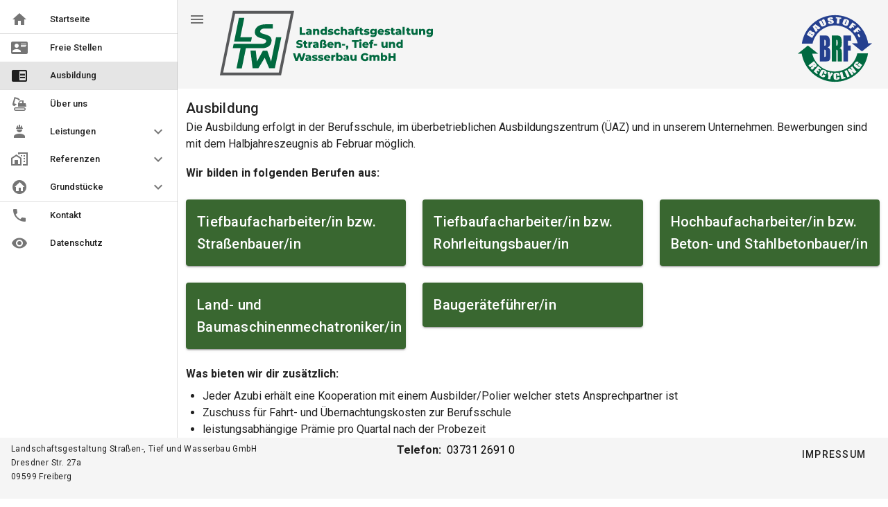

--- FILE ---
content_type: text/javascript
request_url: https://lstw-freiberg.de/_nuxt/static/1768039932/manifest.js
body_size: 221
content:
__NUXT_JSONP__("manifest.js", {routes:["\u002F","\u002Fkontakt","\u002Fgrundstuecke\u002Fwilsdruff\u002Ferschliessung","\u002Fueber-uns","\u002Fgrundstuecke\u002Fcolmnitz\u002Fbebauungsplan","\u002Fleistungen\u002Ferdstoffumlagerung","\u002Fleistungen\u002Fkaltrecycling","\u002Fleistungen\u002Fprojektentwicklung","\u002Fleistungen\u002Fkabelbau","\u002Fleistungen\u002Fsaugbagger","\u002Fleistungen\u002Fkanalbau","\u002Ffreie-stellen\u002F0","\u002Fleistungen\u002Fstrassenbau-tiefbau","\u002Fgrundstuecke\u002Fbrand-erbisdorf\u002Ferschliessung","\u002Fgrundstuecke\u002Fbrand-erbisdorf\u002Ffortschritt","\u002Fgrundstuecke\u002Fcolmnitz\u002Ferschliessung","\u002Freferenzen\u002Fhochbau","\u002Fdatenschutz","\u002Fausbildung","\u002Fleistungen\u002Fbaustoffrecycling","\u002Freferenzen\u002Ftiefbau","\u002Fimpressum","\u002Fgrundstuecke\u002Fcolmnitz\u002Fvermarktung","\u002Fgrundstuecke\u002Fcolmnitz\u002Freservierungsplan","\u002Fgrundstuecke\u002Fbrand-erbisdorf\u002Fvermarktung","\u002Ffreie-stellen\u002F1","\u002Fleistungen\u002Fbodenmoertel","\u002Fgrundstuecke\u002Fwilsdruff\u002Ffortschritt","\u002Freferenzen\u002Fprojektentwicklung","\u002Fgrundstuecke\u002Fwilsdruff\u002Fkontakt","\u002Ffreie-stellen\u002F2","\u002Fgrundstuecke\u002Fcolmnitz","\u002Fgrundstuecke\u002Fcolmnitz\u002Ffortschritt","\u002Fgrundstuecke\u002Fwilsdruff\u002Fvermarktung","\u002Fgrundstuecke\u002Fwilsdruff","\u002Fgrundstuecke\u002Fbrand-erbisdorf\u002Freservierungsplan","\u002Fgrundstuecke\u002Fbrand-erbisdorf","\u002Fgrundstuecke\u002Fbrand-erbisdorf\u002Fkontakt","\u002Fleistungen\u002Fhoch-ingenieurbau","\u002Fgrundstuecke\u002Fwilsdruff\u002Freservierungsplan","\u002Ffreie-stellen","\u002Fgrundstuecke\u002Fbrand-erbisdorf\u002Fbebauungsplan","\u002Ffreie-stellen\u002F3","\u002Fgrundstuecke\u002Fcolmnitz\u002Fkontakt","\u002Fausbildung\u002F0","\u002Fausbildung\u002F2","\u002Fausbildung\u002F3","\u002Fausbildung\u002F4","\u002Fausbildung\u002F1"]})

--- FILE ---
content_type: image/svg+xml
request_url: https://lstw-freiberg.de/images/BRF_Logo_clean.svg
body_size: 7632
content:
<?xml version="1.0" encoding="utf-8"?>
<!-- Generator: Adobe Illustrator 28.0.0, SVG Export Plug-In . SVG Version: 6.00 Build 0)  -->
<svg version="1.1" id="Ebene_1" xmlns="http://www.w3.org/2000/svg" xmlns:xlink="http://www.w3.org/1999/xlink" x="0px" y="0px"
	 viewBox="0 0 175.5 156.5" style="enable-background:new 0 0 175.5 156.5;" xml:space="preserve">
<style type="text/css">
	.st0{fill:#25408F;}
	.st1{fill:#006940;}
	.st2{fill:#71AC9C;}
</style>
<g>
	<path class="st0" d="M56.3,50.9h9.3c2.9,0,5.1,0.3,6.7,1s2.7,2.1,3.7,4.2c0.9,2.1,1.4,5.5,1.4,10.2c0,3.2-0.3,5.4-1,6.7
		c-0.6,1.3-1.9,2.2-3.9,2.9c2.1,0.7,3.6,2,4.4,3.7c0.8,1.7,1.2,4.4,1.2,7.9v5.1c0,3.7-0.3,6.4-0.8,8.2c-0.6,1.8-1.4,3-2.6,3.6
		c-1.2,0.6-3.7,1-7.4,1H56.3L56.3,50.9L56.3,50.9z M65.6,60.2v12.1c0.4,0,0.7,0,0.9,0c0.9,0,1.5-0.3,1.7-1c0.3-0.7,0.4-2.6,0.4-5.9
		c0-1.7-0.1-2.9-0.3-3.6c-0.2-0.7-0.5-1.1-0.8-1.3C67.2,60.3,66.6,60.2,65.6,60.2 M65.6,80.8V96c1.3-0.1,2.1-0.4,2.5-0.9
		c0.4-0.6,0.5-1.9,0.5-4.1v-5.1c0-2.3-0.2-3.7-0.5-4.2C67.9,81.1,67,80.8,65.6,80.8"/>
	<path class="st1" d="M81.3,50.9h6.6c4.4,0,7.4,0.3,8.9,0.8c1.5,0.5,2.8,1.8,3.8,4c1,2.1,1.5,5.5,1.5,10.2c0,4.2-0.3,7.1-1,8.5
		c-0.7,1.5-2.1,2.3-4.1,2.6c1.8,0.7,3.1,1.6,3.7,2.8s1,2.2,1.2,3.2c0.2,1,0.2,3.7,0.2,8.1v14.4h-8.6V87.2c0-2.9-0.1-4.7-0.4-5.4
		c-0.3-0.7-1.1-1-2.4-1v24.6h-9.3L81.3,50.9L81.3,50.9z M90.6,60.2v12.1c1,0,1.8-0.2,2.2-0.6c0.4-0.4,0.6-1.9,0.6-4.3v-3
		c0-1.7-0.2-2.9-0.6-3.4C92.4,60.4,91.7,60.2,90.6,60.2"/>
	<polygon class="st0" points="105.6,50.9 121.4,50.9 121.4,61.8 115,61.8 115,72.1 120.7,72.1 120.7,82.5 115,82.5 115,105.4 
		105.6,105.4 	"/>
	<path class="st0" d="M112.3,19.3c-0.3-0.1-0.5-0.1-0.7-0.1c-0.2,0.1-0.4,0.4-0.7,1l-2.3,5.6c-0.3,0.7-0.4,1.2-0.4,1.3
		c0,0.2,0.2,0.4,0.5,0.5c0.3,0.1,0.6,0.1,0.8,0c0.2-0.1,0.4-0.6,0.7-1.3l2.3-5.5c0.2-0.6,0.3-0.9,0.3-1.1
		C112.7,19.6,112.6,19.4,112.3,19.3L112.3,19.3z"/>
	<path class="st0" d="M40.7,48.5l-1-0.6c-0.5-0.3-0.8-0.4-1-0.3s-0.5,0.5-0.9,1.1l3.1,1.9c0.4-0.6,0.5-1.1,0.5-1.3
		C41.4,49,41.2,48.8,40.7,48.5L40.7,48.5z"/>
	<path class="st0" d="M35.5,45.3c-0.3-0.2-0.6-0.3-0.8-0.3c-0.2,0-0.4,0.1-0.5,0.2c-0.1,0.1-0.3,0.4-0.6,0.9l2.5,1.5
		c0.1-0.2,0.2-0.3,0.3-0.4c0.3-0.4,0.4-0.8,0.3-1C36.5,46,36.2,45.7,35.5,45.3L35.5,45.3z"/>
	<path class="st0" d="M49,36.5l1.3-1.2c-1.2-0.9-2.6-2.1-4.3-3.5C47.3,34,48.3,35.6,49,36.5L49,36.5z"/>
	<path class="st0" d="M157.1,67.3c-5.3-33.6-34.3-58.9-69.2-58.9c-35.2,0-64.3,25.7-69.3,59.6H41C45.8,46,65.1,30,88.2,30
		c22.9,0,42,15.7,47,37.3H123l21.3,17l21.3-17H157.1L157.1,67.3z M45.2,47.3c-0.2,0.7-0.9,1.9-2,3.7l-3.1,5.2l-11.2-6.7l2.7-4.5
		c0.8-1.4,1.6-2.4,2.2-3.1c0.6-0.6,1.2-1.1,1.9-1.2s1.5,0,2.5,0.6c0.6,0.4,1,0.8,1.1,1.3c0.1,0.5-0.1,1.2-0.5,2.2
		c0.8-1,1.5-1.5,2-1.7c0.6-0.2,1.2,0,1.9,0.4l1,0.6c0.8,0.4,1.2,0.9,1.4,1.4C45.4,46.1,45.4,46.6,45.2,47.3L45.2,47.3z M53.8,38.5
		L52,36.9l-1.4,1.3l1.3,2l-4,3.7l-6.8-11.4l5.6-5.1l11,7.6L53.8,38.5L53.8,38.5z M69.4,27.8c-0.3,0.6-0.7,1.2-1.3,1.7
		c-0.6,0.5-1.4,1.1-2.4,1.5c-1.1,0.5-2.1,0.9-3,1c-0.9,0.2-1.7,0.2-2.3,0c-0.6-0.2-1-0.4-1.3-0.8c-0.3-0.4-0.7-1.2-1.4-2.6l-3.4-6.9
		l4.7-2.3l4.2,8.8c0.3,0.5,0.4,0.8,0.6,0.9c0.2,0.1,0.4,0.1,0.6,0c0.3-0.1,0.4-0.3,0.5-0.5c0-0.2-0.1-0.6-0.4-1.2l-4.2-8.6l4.7-2.3
		l3.8,7.8c0.4,0.9,0.7,1.5,0.8,1.9C69.7,26.7,69.6,27.2,69.4,27.8L69.4,27.8z M85.1,24.2c-0.3,0.5-0.8,1-1.8,1.4
		c-0.9,0.4-2,0.8-3.3,1c-1.4,0.2-2.6,0.2-3.6,0.1c-1-0.2-1.7-0.5-2.1-1c-0.4-0.5-0.7-1.2-0.8-2.2l-0.1-0.8l4.8-0.8l0.3,1.6
		c0.1,0.5,0.2,0.8,0.4,0.9c0.2,0.1,0.4,0.1,0.8,0.1c0.3-0.1,0.6-0.2,0.7-0.4c0.1-0.2,0.2-0.5,0.1-0.8c-0.1-0.8-0.4-1.2-0.7-1.4
		S78.4,21.4,77,21c-1.4-0.3-2.3-0.6-2.8-0.8s-0.9-0.5-1.2-0.9c-0.3-0.4-0.6-0.9-0.7-1.6c-0.2-1-0.1-1.7,0.2-2.2
		c0.3-0.5,0.9-1,1.7-1.4c0.8-0.4,1.9-0.7,3.1-0.9C78.8,13,80,13,81,13.1s1.7,0.4,2.1,0.8s0.6,1.1,0.8,2.1l0.1,0.5l-4.8,0.8l-0.1-1
		c-0.1-0.4-0.2-0.7-0.3-0.8c-0.1-0.1-0.4-0.1-0.6-0.1c-0.3,0.1-0.5,0.2-0.7,0.4s-0.2,0.4-0.1,0.8c0.1,0.4,0.2,0.7,0.4,0.9
		c0.2,0.2,0.7,0.4,1.6,0.6c2.4,0.5,4,1,4.7,1.5c0.7,0.5,1.1,1.3,1.3,2.6C85.4,23,85.3,23.7,85.1,24.2L85.1,24.2z M100.8,16.3
		l-3.1-0.3l-1.2,10.3l-5.2-0.6l1.2-10.3L89.4,15l0.3-2.6l11.4,1.3L100.8,16.3L100.8,16.3z M115.7,26.9c-0.5,1.2-0.9,2.1-1.2,2.5
		s-0.8,0.8-1.4,1c-0.6,0.2-1.4,0.3-2.3,0.2c-0.9-0.1-1.9-0.4-2.9-0.8c-1-0.4-1.9-0.9-2.6-1.4c-0.7-0.5-1.2-1.1-1.5-1.7
		c-0.3-0.6-0.4-1.2-0.3-1.7c0.1-0.5,0.4-1.4,0.9-2.7l0.8-2.1c0.5-1.2,0.9-2.1,1.2-2.5s0.8-0.8,1.4-1c0.6-0.2,1.4-0.3,2.3-0.2
		c0.9,0.1,1.9,0.4,2.9,0.8c1,0.4,1.9,0.9,2.6,1.4c0.7,0.5,1.2,1.1,1.5,1.7c0.3,0.6,0.4,1.2,0.3,1.7c-0.1,0.5-0.4,1.4-0.9,2.7
		L115.7,26.9L115.7,26.9z M120.9,37.1l-4.2-3.2l7.9-10.3l7.1,5.4l-1.6,2.1l-2.9-2.2l-1.5,2l2.6,2l-1.5,2l-2.6-1.9L120.9,37.1
		L120.9,37.1z M137.9,55l-3.1-5.7l2.9-1.6l3.1,5.7L137.9,55L137.9,55z M139.6,41.7l-2.3-2.8l-1.9,1.6l2.1,2.5l-1.9,1.6l-2.1-2.5
		l-4.2,3.5l-3.3-4l10-8.3l5.7,6.8L139.6,41.7L139.6,41.7z"/>
	<path class="st2" d="M45.2,112.4c0.4-0.3,0.5-0.6,0.5-0.8c0-0.3-0.2-0.6-0.6-1.1l-2.5,2c0.4,0.5,0.7,0.8,0.9,0.9
		c0.2,0.1,0.6,0,1.1-0.4L45.2,112.4L45.2,112.4z"/>
	<path class="st1" d="M134.5,88.5c-4.8,21.9-24.1,37.9-47.2,37.9c-22.9,0-42-16-47-37.3h12.3l-21.3-17L10,89.2h8.4
		c5.3,33.2,34.3,58.9,69.2,58.9c35.2,0,64.3-25.7,69.3-59.6L134.5,88.5L134.5,88.5z M39.8,123l-3.1-3.9l3.8-3c0.6-0.5,0.9-0.8,1-1.1
		c0-0.3-0.2-0.7-0.6-1.2l-5.1,4l-3.3-4.2l11.3-8.9l2.3,3c1.6,2,2.6,3.4,3,4.2c0.4,0.8,0.6,1.6,0.5,2.4c-0.1,0.8-0.6,1.6-1.6,2.3
		c-0.9,0.7-1.6,1-2.1,0.9c-0.6-0.1-1.2-0.5-2-1.4c0.5,1,0.8,1.7,0.7,2.1s-0.1,0.8-0.3,1.1c-0.1,0.2-0.7,0.7-1.6,1.4L39.8,123
		L39.8,123z M52.3,129.8l-1.8,2.2l-7.2-5.8l9.1-11.2l7,5.6l-1.8,2.2l-2.8-2.2l-1.7,2.1l2.6,2.1l-1.7,2.1l-2.6-2.1l-2,2.5L52.3,129.8
		L52.3,129.8z M69.7,131.4l-0.6,1.2l-4.8-2.3l1.1-2.3c0.3-0.6,0.4-1.1,0.4-1.3c0-0.2-0.2-0.4-0.6-0.6c-0.4-0.2-0.7-0.2-0.9-0.1
		c-0.2,0.1-0.5,0.6-0.8,1.2l-2.9,6.1c-0.3,0.6-0.4,1.1-0.4,1.3c0,0.3,0.2,0.4,0.6,0.6c0.4,0.2,0.6,0.2,0.8,0.1
		c0.2-0.1,0.5-0.6,0.8-1.3l0.8-1.6l4.8,2.3l-0.2,0.5c-0.6,1.3-1.2,2.2-1.8,2.7c-0.5,0.4-1.4,0.6-2.5,0.6c-1.1,0-2.4-0.3-3.7-1
		c-1.4-0.7-2.5-1.4-3.3-2.2c-0.8-0.8-1.1-1.6-1.1-2.4c0-0.8,0.3-1.8,0.9-3.1l1.8-3.8c0.4-0.9,0.8-1.6,1.1-2.1c0.3-0.4,0.8-0.8,1.5-1
		c0.7-0.2,1.5-0.3,2.4-0.1c0.9,0.1,1.9,0.4,3,1c1.4,0.7,2.5,1.4,3.3,2.2c0.7,0.8,1.1,1.6,1.2,2.3C70.6,129.2,70.3,130.2,69.7,131.4
		L69.7,131.4z M79,137.8l-1,5.1l-4.9-0.9l1-5.1l-1.9-9.8L77,128c0.2,2.9,0.3,4.9,0.2,5.8c0.6-1.5,1.4-3.2,2.5-5.3l4.8,0.9L79,137.8
		L79,137.8z M97.3,141.3c-0.3,0.6-0.9,1.2-1.9,1.7c-1,0.5-2.3,0.8-3.8,0.9c-1.6,0.1-2.9-0.1-3.9-0.4c-1-0.4-1.7-0.9-2.1-1.6
		c-0.4-0.7-0.6-1.7-0.6-3.1l-0.2-4.2c-0.1-1,0-1.8,0.1-2.3c0.1-0.5,0.4-1,0.8-1.5c0.5-0.5,1.2-0.9,2.1-1.2c0.9-0.3,1.9-0.5,3.1-0.6
		c1.6-0.1,2.9,0.1,3.9,0.5c1,0.4,1.7,0.9,2.1,1.5c0.4,0.6,0.6,1.6,0.6,3l0.1,1.4l-5.4,0.3l-0.1-2.5c0-0.7-0.1-1.2-0.2-1.3
		c-0.1-0.2-0.4-0.3-0.8-0.2c-0.4,0-0.7,0.1-0.8,0.4c-0.1,0.2-0.1,0.7-0.1,1.4l0.3,6.7c0,0.7,0.1,1.2,0.2,1.4
		c0.1,0.2,0.4,0.3,0.8,0.3c0.4,0,0.6-0.1,0.8-0.4c0.1-0.2,0.2-0.7,0.1-1.5l-0.1-1.8l5.4-0.3l0,0.6C97.7,139.6,97.6,140.6,97.3,141.3
		L97.3,141.3z M101.6,142.5l-3.7-13.9l5.2-1.4l3,11.2l3.1-0.8l0.7,2.8L101.6,142.5L101.6,142.5z M113.7,138.7l-6-13.1l4.9-2.2
		l6,13.1L113.7,138.7L113.7,138.7z M128.9,129.9l-6.2-3.6l3.9,5.3l-3.6,2.7l-8.6-11.6l3.6-2.7l6.3,3.4l-3.9-5.2l3.6-2.7l8.6,11.6
		L128.9,129.9L128.9,129.9z M141.6,117c-0.2,0.6-0.5,1.2-0.9,1.8c-0.6,0.7-1.2,1.3-1.9,1.7s-1.4,0.7-2,0.7c-0.6,0.1-1.1,0-1.6-0.3
		c-0.4-0.2-1.1-0.6-1.9-1.2l-3.4-2.6c-1.1-0.8-1.8-1.5-2.2-2.1c-0.4-0.5-0.4-1.4-0.3-2.5s0.8-2.3,1.8-3.6c1-1.2,1.9-2.1,2.9-2.7
		s1.8-0.8,2.5-0.6c0.7,0.1,1.5,0.6,2.4,1.3l0.5,0.4l-3.3,4.2l-1-0.8c-0.6-0.5-1.1-0.8-1.3-0.8c-0.2-0.1-0.4,0.1-0.7,0.4
		c-0.2,0.3-0.3,0.5-0.2,0.7c0.1,0.2,0.4,0.5,1,1l5.5,4.2c0.5,0.4,0.9,0.6,1.1,0.6c0.2,0,0.5-0.1,0.7-0.4c0.2-0.3,0.3-0.6,0.2-0.8
		c-0.1-0.3-0.4-0.6-1-1l-1.3-1l-0.7,0.9l-1.7-1.3l3.8-5l6.1,4.7l-2.1,2.7l-1.1-0.2C141.8,115.8,141.8,116.4,141.6,117L141.6,117z"/>
</g>
</svg>


--- FILE ---
content_type: image/svg+xml
request_url: https://lstw-freiberg.de/images/BRF_Logo_clean.svg
body_size: 7632
content:
<?xml version="1.0" encoding="utf-8"?>
<!-- Generator: Adobe Illustrator 28.0.0, SVG Export Plug-In . SVG Version: 6.00 Build 0)  -->
<svg version="1.1" id="Ebene_1" xmlns="http://www.w3.org/2000/svg" xmlns:xlink="http://www.w3.org/1999/xlink" x="0px" y="0px"
	 viewBox="0 0 175.5 156.5" style="enable-background:new 0 0 175.5 156.5;" xml:space="preserve">
<style type="text/css">
	.st0{fill:#25408F;}
	.st1{fill:#006940;}
	.st2{fill:#71AC9C;}
</style>
<g>
	<path class="st0" d="M56.3,50.9h9.3c2.9,0,5.1,0.3,6.7,1s2.7,2.1,3.7,4.2c0.9,2.1,1.4,5.5,1.4,10.2c0,3.2-0.3,5.4-1,6.7
		c-0.6,1.3-1.9,2.2-3.9,2.9c2.1,0.7,3.6,2,4.4,3.7c0.8,1.7,1.2,4.4,1.2,7.9v5.1c0,3.7-0.3,6.4-0.8,8.2c-0.6,1.8-1.4,3-2.6,3.6
		c-1.2,0.6-3.7,1-7.4,1H56.3L56.3,50.9L56.3,50.9z M65.6,60.2v12.1c0.4,0,0.7,0,0.9,0c0.9,0,1.5-0.3,1.7-1c0.3-0.7,0.4-2.6,0.4-5.9
		c0-1.7-0.1-2.9-0.3-3.6c-0.2-0.7-0.5-1.1-0.8-1.3C67.2,60.3,66.6,60.2,65.6,60.2 M65.6,80.8V96c1.3-0.1,2.1-0.4,2.5-0.9
		c0.4-0.6,0.5-1.9,0.5-4.1v-5.1c0-2.3-0.2-3.7-0.5-4.2C67.9,81.1,67,80.8,65.6,80.8"/>
	<path class="st1" d="M81.3,50.9h6.6c4.4,0,7.4,0.3,8.9,0.8c1.5,0.5,2.8,1.8,3.8,4c1,2.1,1.5,5.5,1.5,10.2c0,4.2-0.3,7.1-1,8.5
		c-0.7,1.5-2.1,2.3-4.1,2.6c1.8,0.7,3.1,1.6,3.7,2.8s1,2.2,1.2,3.2c0.2,1,0.2,3.7,0.2,8.1v14.4h-8.6V87.2c0-2.9-0.1-4.7-0.4-5.4
		c-0.3-0.7-1.1-1-2.4-1v24.6h-9.3L81.3,50.9L81.3,50.9z M90.6,60.2v12.1c1,0,1.8-0.2,2.2-0.6c0.4-0.4,0.6-1.9,0.6-4.3v-3
		c0-1.7-0.2-2.9-0.6-3.4C92.4,60.4,91.7,60.2,90.6,60.2"/>
	<polygon class="st0" points="105.6,50.9 121.4,50.9 121.4,61.8 115,61.8 115,72.1 120.7,72.1 120.7,82.5 115,82.5 115,105.4 
		105.6,105.4 	"/>
	<path class="st0" d="M112.3,19.3c-0.3-0.1-0.5-0.1-0.7-0.1c-0.2,0.1-0.4,0.4-0.7,1l-2.3,5.6c-0.3,0.7-0.4,1.2-0.4,1.3
		c0,0.2,0.2,0.4,0.5,0.5c0.3,0.1,0.6,0.1,0.8,0c0.2-0.1,0.4-0.6,0.7-1.3l2.3-5.5c0.2-0.6,0.3-0.9,0.3-1.1
		C112.7,19.6,112.6,19.4,112.3,19.3L112.3,19.3z"/>
	<path class="st0" d="M40.7,48.5l-1-0.6c-0.5-0.3-0.8-0.4-1-0.3s-0.5,0.5-0.9,1.1l3.1,1.9c0.4-0.6,0.5-1.1,0.5-1.3
		C41.4,49,41.2,48.8,40.7,48.5L40.7,48.5z"/>
	<path class="st0" d="M35.5,45.3c-0.3-0.2-0.6-0.3-0.8-0.3c-0.2,0-0.4,0.1-0.5,0.2c-0.1,0.1-0.3,0.4-0.6,0.9l2.5,1.5
		c0.1-0.2,0.2-0.3,0.3-0.4c0.3-0.4,0.4-0.8,0.3-1C36.5,46,36.2,45.7,35.5,45.3L35.5,45.3z"/>
	<path class="st0" d="M49,36.5l1.3-1.2c-1.2-0.9-2.6-2.1-4.3-3.5C47.3,34,48.3,35.6,49,36.5L49,36.5z"/>
	<path class="st0" d="M157.1,67.3c-5.3-33.6-34.3-58.9-69.2-58.9c-35.2,0-64.3,25.7-69.3,59.6H41C45.8,46,65.1,30,88.2,30
		c22.9,0,42,15.7,47,37.3H123l21.3,17l21.3-17H157.1L157.1,67.3z M45.2,47.3c-0.2,0.7-0.9,1.9-2,3.7l-3.1,5.2l-11.2-6.7l2.7-4.5
		c0.8-1.4,1.6-2.4,2.2-3.1c0.6-0.6,1.2-1.1,1.9-1.2s1.5,0,2.5,0.6c0.6,0.4,1,0.8,1.1,1.3c0.1,0.5-0.1,1.2-0.5,2.2
		c0.8-1,1.5-1.5,2-1.7c0.6-0.2,1.2,0,1.9,0.4l1,0.6c0.8,0.4,1.2,0.9,1.4,1.4C45.4,46.1,45.4,46.6,45.2,47.3L45.2,47.3z M53.8,38.5
		L52,36.9l-1.4,1.3l1.3,2l-4,3.7l-6.8-11.4l5.6-5.1l11,7.6L53.8,38.5L53.8,38.5z M69.4,27.8c-0.3,0.6-0.7,1.2-1.3,1.7
		c-0.6,0.5-1.4,1.1-2.4,1.5c-1.1,0.5-2.1,0.9-3,1c-0.9,0.2-1.7,0.2-2.3,0c-0.6-0.2-1-0.4-1.3-0.8c-0.3-0.4-0.7-1.2-1.4-2.6l-3.4-6.9
		l4.7-2.3l4.2,8.8c0.3,0.5,0.4,0.8,0.6,0.9c0.2,0.1,0.4,0.1,0.6,0c0.3-0.1,0.4-0.3,0.5-0.5c0-0.2-0.1-0.6-0.4-1.2l-4.2-8.6l4.7-2.3
		l3.8,7.8c0.4,0.9,0.7,1.5,0.8,1.9C69.7,26.7,69.6,27.2,69.4,27.8L69.4,27.8z M85.1,24.2c-0.3,0.5-0.8,1-1.8,1.4
		c-0.9,0.4-2,0.8-3.3,1c-1.4,0.2-2.6,0.2-3.6,0.1c-1-0.2-1.7-0.5-2.1-1c-0.4-0.5-0.7-1.2-0.8-2.2l-0.1-0.8l4.8-0.8l0.3,1.6
		c0.1,0.5,0.2,0.8,0.4,0.9c0.2,0.1,0.4,0.1,0.8,0.1c0.3-0.1,0.6-0.2,0.7-0.4c0.1-0.2,0.2-0.5,0.1-0.8c-0.1-0.8-0.4-1.2-0.7-1.4
		S78.4,21.4,77,21c-1.4-0.3-2.3-0.6-2.8-0.8s-0.9-0.5-1.2-0.9c-0.3-0.4-0.6-0.9-0.7-1.6c-0.2-1-0.1-1.7,0.2-2.2
		c0.3-0.5,0.9-1,1.7-1.4c0.8-0.4,1.9-0.7,3.1-0.9C78.8,13,80,13,81,13.1s1.7,0.4,2.1,0.8s0.6,1.1,0.8,2.1l0.1,0.5l-4.8,0.8l-0.1-1
		c-0.1-0.4-0.2-0.7-0.3-0.8c-0.1-0.1-0.4-0.1-0.6-0.1c-0.3,0.1-0.5,0.2-0.7,0.4s-0.2,0.4-0.1,0.8c0.1,0.4,0.2,0.7,0.4,0.9
		c0.2,0.2,0.7,0.4,1.6,0.6c2.4,0.5,4,1,4.7,1.5c0.7,0.5,1.1,1.3,1.3,2.6C85.4,23,85.3,23.7,85.1,24.2L85.1,24.2z M100.8,16.3
		l-3.1-0.3l-1.2,10.3l-5.2-0.6l1.2-10.3L89.4,15l0.3-2.6l11.4,1.3L100.8,16.3L100.8,16.3z M115.7,26.9c-0.5,1.2-0.9,2.1-1.2,2.5
		s-0.8,0.8-1.4,1c-0.6,0.2-1.4,0.3-2.3,0.2c-0.9-0.1-1.9-0.4-2.9-0.8c-1-0.4-1.9-0.9-2.6-1.4c-0.7-0.5-1.2-1.1-1.5-1.7
		c-0.3-0.6-0.4-1.2-0.3-1.7c0.1-0.5,0.4-1.4,0.9-2.7l0.8-2.1c0.5-1.2,0.9-2.1,1.2-2.5s0.8-0.8,1.4-1c0.6-0.2,1.4-0.3,2.3-0.2
		c0.9,0.1,1.9,0.4,2.9,0.8c1,0.4,1.9,0.9,2.6,1.4c0.7,0.5,1.2,1.1,1.5,1.7c0.3,0.6,0.4,1.2,0.3,1.7c-0.1,0.5-0.4,1.4-0.9,2.7
		L115.7,26.9L115.7,26.9z M120.9,37.1l-4.2-3.2l7.9-10.3l7.1,5.4l-1.6,2.1l-2.9-2.2l-1.5,2l2.6,2l-1.5,2l-2.6-1.9L120.9,37.1
		L120.9,37.1z M137.9,55l-3.1-5.7l2.9-1.6l3.1,5.7L137.9,55L137.9,55z M139.6,41.7l-2.3-2.8l-1.9,1.6l2.1,2.5l-1.9,1.6l-2.1-2.5
		l-4.2,3.5l-3.3-4l10-8.3l5.7,6.8L139.6,41.7L139.6,41.7z"/>
	<path class="st2" d="M45.2,112.4c0.4-0.3,0.5-0.6,0.5-0.8c0-0.3-0.2-0.6-0.6-1.1l-2.5,2c0.4,0.5,0.7,0.8,0.9,0.9
		c0.2,0.1,0.6,0,1.1-0.4L45.2,112.4L45.2,112.4z"/>
	<path class="st1" d="M134.5,88.5c-4.8,21.9-24.1,37.9-47.2,37.9c-22.9,0-42-16-47-37.3h12.3l-21.3-17L10,89.2h8.4
		c5.3,33.2,34.3,58.9,69.2,58.9c35.2,0,64.3-25.7,69.3-59.6L134.5,88.5L134.5,88.5z M39.8,123l-3.1-3.9l3.8-3c0.6-0.5,0.9-0.8,1-1.1
		c0-0.3-0.2-0.7-0.6-1.2l-5.1,4l-3.3-4.2l11.3-8.9l2.3,3c1.6,2,2.6,3.4,3,4.2c0.4,0.8,0.6,1.6,0.5,2.4c-0.1,0.8-0.6,1.6-1.6,2.3
		c-0.9,0.7-1.6,1-2.1,0.9c-0.6-0.1-1.2-0.5-2-1.4c0.5,1,0.8,1.7,0.7,2.1s-0.1,0.8-0.3,1.1c-0.1,0.2-0.7,0.7-1.6,1.4L39.8,123
		L39.8,123z M52.3,129.8l-1.8,2.2l-7.2-5.8l9.1-11.2l7,5.6l-1.8,2.2l-2.8-2.2l-1.7,2.1l2.6,2.1l-1.7,2.1l-2.6-2.1l-2,2.5L52.3,129.8
		L52.3,129.8z M69.7,131.4l-0.6,1.2l-4.8-2.3l1.1-2.3c0.3-0.6,0.4-1.1,0.4-1.3c0-0.2-0.2-0.4-0.6-0.6c-0.4-0.2-0.7-0.2-0.9-0.1
		c-0.2,0.1-0.5,0.6-0.8,1.2l-2.9,6.1c-0.3,0.6-0.4,1.1-0.4,1.3c0,0.3,0.2,0.4,0.6,0.6c0.4,0.2,0.6,0.2,0.8,0.1
		c0.2-0.1,0.5-0.6,0.8-1.3l0.8-1.6l4.8,2.3l-0.2,0.5c-0.6,1.3-1.2,2.2-1.8,2.7c-0.5,0.4-1.4,0.6-2.5,0.6c-1.1,0-2.4-0.3-3.7-1
		c-1.4-0.7-2.5-1.4-3.3-2.2c-0.8-0.8-1.1-1.6-1.1-2.4c0-0.8,0.3-1.8,0.9-3.1l1.8-3.8c0.4-0.9,0.8-1.6,1.1-2.1c0.3-0.4,0.8-0.8,1.5-1
		c0.7-0.2,1.5-0.3,2.4-0.1c0.9,0.1,1.9,0.4,3,1c1.4,0.7,2.5,1.4,3.3,2.2c0.7,0.8,1.1,1.6,1.2,2.3C70.6,129.2,70.3,130.2,69.7,131.4
		L69.7,131.4z M79,137.8l-1,5.1l-4.9-0.9l1-5.1l-1.9-9.8L77,128c0.2,2.9,0.3,4.9,0.2,5.8c0.6-1.5,1.4-3.2,2.5-5.3l4.8,0.9L79,137.8
		L79,137.8z M97.3,141.3c-0.3,0.6-0.9,1.2-1.9,1.7c-1,0.5-2.3,0.8-3.8,0.9c-1.6,0.1-2.9-0.1-3.9-0.4c-1-0.4-1.7-0.9-2.1-1.6
		c-0.4-0.7-0.6-1.7-0.6-3.1l-0.2-4.2c-0.1-1,0-1.8,0.1-2.3c0.1-0.5,0.4-1,0.8-1.5c0.5-0.5,1.2-0.9,2.1-1.2c0.9-0.3,1.9-0.5,3.1-0.6
		c1.6-0.1,2.9,0.1,3.9,0.5c1,0.4,1.7,0.9,2.1,1.5c0.4,0.6,0.6,1.6,0.6,3l0.1,1.4l-5.4,0.3l-0.1-2.5c0-0.7-0.1-1.2-0.2-1.3
		c-0.1-0.2-0.4-0.3-0.8-0.2c-0.4,0-0.7,0.1-0.8,0.4c-0.1,0.2-0.1,0.7-0.1,1.4l0.3,6.7c0,0.7,0.1,1.2,0.2,1.4
		c0.1,0.2,0.4,0.3,0.8,0.3c0.4,0,0.6-0.1,0.8-0.4c0.1-0.2,0.2-0.7,0.1-1.5l-0.1-1.8l5.4-0.3l0,0.6C97.7,139.6,97.6,140.6,97.3,141.3
		L97.3,141.3z M101.6,142.5l-3.7-13.9l5.2-1.4l3,11.2l3.1-0.8l0.7,2.8L101.6,142.5L101.6,142.5z M113.7,138.7l-6-13.1l4.9-2.2
		l6,13.1L113.7,138.7L113.7,138.7z M128.9,129.9l-6.2-3.6l3.9,5.3l-3.6,2.7l-8.6-11.6l3.6-2.7l6.3,3.4l-3.9-5.2l3.6-2.7l8.6,11.6
		L128.9,129.9L128.9,129.9z M141.6,117c-0.2,0.6-0.5,1.2-0.9,1.8c-0.6,0.7-1.2,1.3-1.9,1.7s-1.4,0.7-2,0.7c-0.6,0.1-1.1,0-1.6-0.3
		c-0.4-0.2-1.1-0.6-1.9-1.2l-3.4-2.6c-1.1-0.8-1.8-1.5-2.2-2.1c-0.4-0.5-0.4-1.4-0.3-2.5s0.8-2.3,1.8-3.6c1-1.2,1.9-2.1,2.9-2.7
		s1.8-0.8,2.5-0.6c0.7,0.1,1.5,0.6,2.4,1.3l0.5,0.4l-3.3,4.2l-1-0.8c-0.6-0.5-1.1-0.8-1.3-0.8c-0.2-0.1-0.4,0.1-0.7,0.4
		c-0.2,0.3-0.3,0.5-0.2,0.7c0.1,0.2,0.4,0.5,1,1l5.5,4.2c0.5,0.4,0.9,0.6,1.1,0.6c0.2,0,0.5-0.1,0.7-0.4c0.2-0.3,0.3-0.6,0.2-0.8
		c-0.1-0.3-0.4-0.6-1-1l-1.3-1l-0.7,0.9l-1.7-1.3l3.8-5l6.1,4.7l-2.1,2.7l-1.1-0.2C141.8,115.8,141.8,116.4,141.6,117L141.6,117z"/>
</g>
</svg>


--- FILE ---
content_type: text/javascript
request_url: https://lstw-freiberg.de/_nuxt/f08d609.js
body_size: 2712
content:
(window.webpackJsonp=window.webpackJsonp||[]).push([[3],{173:function(t,e,n){"use strict";n(29),n(42);e.a=function(t){t.app.router.beforeEach((function(t,e,n){if(t.path.includes("reservierungsplan")){var r="visited_".concat(t.fullPath);if(!sessionStorage.getItem(r)&&e.path!==t.path)return sessionStorage.setItem(r,"true"),void(window.location.href=t.fullPath)}n()}))}},233:function(t,e,n){var content=n(290);content.__esModule&&(content=content.default),"string"==typeof content&&(content=[[t.i,content,""]]),content.locals&&(t.exports=content.locals);(0,n(11).default)("18a64e50",content,!0,{sourceMap:!1})},241:function(t,e,n){var content=n(324);content.__esModule&&(content=content.default),"string"==typeof content&&(content=[[t.i,content,""]]),content.locals&&(t.exports=content.locals);(0,n(11).default)("932a8f60",content,!0,{sourceMap:!1})},257:function(t,e,n){"use strict";n(92),n(29),n(42),n(49);var r={name:"Footer",methods:{handleContactClick:function(){this.$router.push("/kontakt")}}},o=n(62),l=n(77),c=n.n(l),d=n(181),v=n(386),f=n(387),h=n(388),component=Object(o.a)(r,(function(){var t=this,e=t.$createElement,n=t._self._c||e;return n("div",[n("v-footer",{attrs:{app:""}},[t.$vuetify.breakpoint.mdAndUp?n("v-row",{attrs:{dense:""}},[n("v-col",{staticStyle:{cursor:"pointer"},on:{click:t.handleContactClick}},[n("p",{staticClass:"caption"},[t._v("\n          Landschaftsgestaltung Straßen-, Tief und Wasserbau GmbH "),n("br"),t._v("\n          Dresdner Str. 27a "),n("br"),t._v("\n          09599 Freiberg "),n("br")])]),t._v(" "),n("v-col",[n("v-row",{attrs:{dense:""}},[n("v-col",{staticClass:"text-right"},[n("p",[n("span",{staticClass:"font-weight-bold"},[t._v("Telefon:")]),t._v(" "),n("br")])]),t._v(" "),n("v-col",[n("p",[n("a",{staticStyle:{"text-decoration":"none",color:"#000"},attrs:{href:"tel:0049373126910"}},[t._v("03731 2691 0")])])])],1)],1),t._v(" "),n("v-col",{staticClass:"text-right"},[n("v-btn",{attrs:{text:"",to:"/impressum"}},[t._v(" Impressum ")])],1)],1):n("v-row",{attrs:{dense:""}},[n("v-col",[n("v-btn",{attrs:{text:"",to:"/kontakt"}},[t._v(" Kontakt ")])],1),t._v(" "),n("v-col",{staticClass:"text-right"},[n("v-btn",{attrs:{text:"",to:"/impressum"}},[t._v(" Impressum ")])],1)],1)],1)],1)}),[],!1,null,null,null),m=component.exports;c()(component,{VBtn:d.a,VCol:v.a,VFooter:f.a,VRow:h.a});var _={name:"Default",components:{Footer:m},props:{},data:function(){return{drawer:null,right:!1,left:!1,nav:[{path:"/",icon:"mdi-home",title:"Startseite",divider:!0},{path:"/freie-stellen",icon:"mdi-card-account-details",title:"Freie Stellen",divider:!1},{path:"/ausbildung",icon:"mdi-book-open",title:"Ausbildung",divider:!0},{path:"/ueber-uns",icon:"mdi-excavator",title:"Über uns",divider:!1},{icon:"mdi-account-hard-hat",title:"Leistungen",divider:!1,active:!1,subItems:[{path:"/leistungen/strassenbau-tiefbau",title:"Straßen- und Tiefbau"},{path:"/leistungen/kabelbau",title:"Rohr- und Kabeltiefbau"},{path:"/leistungen/kanalbau",title:"Kanalbau"},{path:"/leistungen/hoch-ingenieurbau",title:"Hoch- und Ingenieurbau"},{path:"/leistungen/erdstoffumlagerung",title:"Erdstoffumlagerung"},{path:"/leistungen/baustoffrecycling",title:"Baustoffrecycling"},{path:"/leistungen/projektentwicklung",title:"Projektentwicklung"},{path:"/leistungen/bodenmoertel",title:"Bodenmörtel"},{path:"/leistungen/kaltrecycling",title:"Kaltrecycling"},{path:"/leistungen/saugbagger",title:"Saugbagger"}]},{icon:"mdi-home-city-outline",title:"Referenzen",divider:!1,active:!1,subItems:[{path:"/referenzen/projektentwicklung",title:"Projektentwicklung"},{path:"/referenzen/hochbau",title:"Hochbau"},{path:"/referenzen/tiefbau",title:"Tiefbau"}]},{icon:"mdi-home-circle",title:"Grundstücke",divider:!0,active:!1,subItems:[{path:"/grundstuecke/brand-erbisdorf",title:"Brand-Erbisdorf"},{path:"/grundstuecke/colmnitz",title:"Colmnitz"},{path:"/grundstuecke/wilsdruff",title:"Wilsdruff"}]},{path:"/kontakt",icon:"mdi-phone",title:"Kontakt",divider:!1},{path:"/datenschutz",icon:"mdi-eye",title:"Datenschutz",divider:!1}]}},watch:{$route:function(){this.checkActiveMenu()}},mounted:function(){this.checkActiveMenu()},methods:{headerClicked:function(t){t?"BRF"===t?window.open("https://www.brf-freiberg.de","_blank"):this.$router.push(t):this.$router.push("/")},checkActiveMenu:function(){var t=this.$route.path;if(this.nav.forEach((function(t){t.subItems&&t.subItems.length>0&&(t.active=!1)})),t.includes("grundstuecke")){var e=this.nav.find((function(t){return"Grundstücke"===t.title}));e&&(e.active=!0)}}}},k=(n(323),n(385)),w=n(393),x=n(389),y=n(390),C=n(377),I=n(166),V=n(137),S=n(167),A=n(168),F=n(104),$=n(68),E=n(89),L=n(391),z=n(392),B=Object(o.a)(_,(function(){var t=this,e=t.$createElement,n=t._self._c||e;return n("v-app",{attrs:{id:"inspire"}},[n("v-app-bar",{attrs:{app:"","clipped-right":"",prominent:t.$vuetify.breakpoint.smAndUp,"shrink-on-scroll":t.$vuetify.breakpoint.smAndUp,"elevate-on-scroll":""}},[n("v-app-bar-nav-icon",{on:{click:function(e){e.stopPropagation(),t.drawer=!t.drawer}}}),t._v(" "),t.$vuetify.breakpoint.smAndUp?n("v-img",{staticClass:"mt-1 mb-4",staticStyle:{cursor:"pointer"},attrs:{height:"90%",contain:"",absolute:"",src:"/images/lstw_logo_full.svg",position:"left center"},on:{click:function(e){return t.headerClicked()}}}):n("v-img",{staticClass:"mt-3 mb-4",staticStyle:{cursor:"pointer"},attrs:{height:"90%",contain:"",absolute:"",src:"/images/lstw_logo_small.svg",position:"left center"},on:{click:function(e){return t.headerClicked()}}}),t._v(" "),n("v-img",{staticClass:"mt-3 mb-4",staticStyle:{cursor:"pointer"},attrs:{height:"90%",contain:"",absolute:"",src:"/images/BRF_Logo_clean.svg",position:"right center"},on:{click:function(e){return t.headerClicked("BRF")}}})],1),t._v(" "),n("v-navigation-drawer",{attrs:{fixed:"",temporary:"",app:""},model:{value:t.left,callback:function(e){t.left=e},expression:"left"}}),t._v(" "),n("v-main",[n("v-container",[n("v-row",[n("v-col",[n("nuxt")],1)],1)],1)],1),t._v(" "),n("v-navigation-drawer",{attrs:{app:""},model:{value:t.drawer,callback:function(e){t.drawer=e},expression:"drawer"}},[n("v-list",{attrs:{dense:""}},t._l(t.nav,(function(e,i){return n("div",{key:i},[e.subItems&&0!==e.subItems.length?t._e():n("v-list-item",{attrs:{to:e.path}},[n("v-list-item-icon",[n("v-icon",[t._v(t._s(e.icon))])],1),t._v(" "),n("v-list-item-title",[t._v(t._s(e.title))])],1),t._v(" "),e.subItems&&e.subItems.length>0?n("div",[n("v-list-group",{attrs:{"prepend-icon":e.icon,"no-action":""},scopedSlots:t._u([{key:"activator",fn:function(){return[n("v-list-item-content",[n("v-list-item-title",{domProps:{textContent:t._s(e.title)}})],1)]},proxy:!0}],null,!0),model:{value:e.active,callback:function(n){t.$set(e,"active",n)},expression:"item.active"}},[t._v(" "),t._l(e.subItems,(function(e,r){return n("v-list-item",{key:r,attrs:{to:e.path}},[n("v-list-item-content",[n("v-list-item-title",{domProps:{textContent:t._s(e.title)}})],1)],1)}))],2)],1):t._e(),t._v(" "),e.divider?n("v-divider"):t._e()],1)})),0)],1),t._v(" "),n("client-only",[n("Footer")],1)],1)}),[],!1,null,null,null);e.a=B.exports;c()(B,{VApp:k.a,VAppBar:w.a,VAppBarNavIcon:x.a,VCol:v.a,VContainer:y.a,VDivider:C.a,VIcon:I.a,VImg:V.a,VList:S.a,VListGroup:A.a,VListItem:F.a,VListItemContent:$.a,VListItemIcon:E.a,VListItemTitle:$.b,VMain:L.a,VNavigationDrawer:z.a,VRow:h.a})},265:function(t,e,n){t.exports=n(266)},289:function(t,e,n){"use strict";n(233)},290:function(t,e,n){var r=n(10)(!1);r.push([t.i,"h1[data-v-bfedb7fe]{font-size:20px}",""]),t.exports=r},323:function(t,e,n){"use strict";n(241)},324:function(t,e,n){var r=n(10)(!1);r.push([t.i,".nocaps{text-transform:none!important}.clean{text-decoration:none}",""]),t.exports=r},70:function(t,e,n){"use strict";var r={layout:"empty",props:{error:{type:Object,default:null}},data:function(){return{pageNotFound:"404 Not Found",otherError:"An error occurred"}},head:function(){return{title:404===this.error.statusCode?this.pageNotFound:this.otherError}}},o=(n(289),n(62)),l=n(77),c=n.n(l),d=n(385),component=Object(o.a)(r,(function(){var t=this,e=t.$createElement,n=t._self._c||e;return n("v-app",{attrs:{dark:""}},[404===t.error.statusCode?n("h1",[t._v("\n    "+t._s(t.pageNotFound)+"\n  ")]):n("h1",[t._v("\n    "+t._s(t.otherError)+"\n  ")]),t._v(" "),n("NuxtLink",{attrs:{to:"/"}},[t._v("\n    Home page\n  ")])],1)}),[],!1,null,"bfedb7fe",null);e.a=component.exports;c()(component,{VApp:d.a})}},[[265,48,4,49]]]);

--- FILE ---
content_type: text/javascript
request_url: https://lstw-freiberg.de/_nuxt/6bb12c8.js
body_size: 6998
content:
(window.webpackJsonp=window.webpackJsonp||[]).push([[6],{394:function(e,t,r){"use strict";r.d(t,"a",(function(){return l})),r.d(t,"b",(function(){return c})),r.d(t,"c",(function(){return h})),r.d(t,"d",(function(){return d}));var n=r(396),o=r(1),l=Object(o.h)("v-card__actions"),c=Object(o.h)("v-card__subtitle"),h=Object(o.h)("v-card__text"),d=Object(o.h)("v-card__title");n.a},396:function(e,t,r){"use strict";r(174),r(175),r(17);var n=r(2),o=(r(399),r(177)),l=r(400),c=r(72),h=r(6);function d(object,e){var t=Object.keys(object);if(Object.getOwnPropertySymbols){var r=Object.getOwnPropertySymbols(object);e&&(r=r.filter((function(e){return Object.getOwnPropertyDescriptor(object,e).enumerable}))),t.push.apply(t,r)}return t}function v(e){for(var i=1;i<arguments.length;i++){var source=null!=arguments[i]?arguments[i]:{};i%2?d(Object(source),!0).forEach((function(t){Object(n.a)(e,t,source[t])})):Object.getOwnPropertyDescriptors?Object.defineProperties(e,Object.getOwnPropertyDescriptors(source)):d(Object(source)).forEach((function(t){Object.defineProperty(e,t,Object.getOwnPropertyDescriptor(source,t))}))}return e}t.a=Object(h.a)(l.a,c.a,o.a).extend({name:"v-card",props:{flat:Boolean,hover:Boolean,img:String,link:Boolean,loaderHeight:{type:[Number,String],default:4},raised:Boolean},computed:{classes:function(){return v(v({"v-card":!0},c.a.options.computed.classes.call(this)),{},{"v-card--flat":this.flat,"v-card--hover":this.hover,"v-card--link":this.isClickable,"v-card--loading":this.loading,"v-card--disabled":this.disabled,"v-card--raised":this.raised},o.a.options.computed.classes.call(this))},styles:function(){var style=v({},o.a.options.computed.styles.call(this));return this.img&&(style.background='url("'.concat(this.img,'") center center / cover no-repeat')),style}},methods:{genProgress:function(){var e=l.a.options.methods.genProgress.call(this);return e?this.$createElement("div",{staticClass:"v-card__progress",key:"progress"},[e]):null}},render:function(e){var t=this.generateRouteLink(),r=t.tag,data=t.data;return data.style=this.styles,this.isClickable&&(data.attrs=data.attrs||{},data.attrs.tabindex=0),e(r,this.setBackgroundColor(this.color,data),[this.genProgress(),this.$slots.default])}})},399:function(e,t,r){var content=r(438);content.__esModule&&(content=content.default),"string"==typeof content&&(content=[[e.i,content,""]]),content.locals&&(e.exports=content.locals);(0,r(11).default)("e23b7040",content,!0,{sourceMap:!1})},400:function(e,t,r){"use strict";r(17);var n=r(0),o=r(437);t.a=n.a.extend().extend({name:"loadable",props:{loading:{type:[Boolean,String],default:!1},loaderHeight:{type:[Number,String],default:2}},methods:{genProgress:function(){return!1===this.loading?null:this.$slots.progress||this.$createElement(o.a,{props:{absolute:!0,color:!0===this.loading||""===this.loading?this.color||"primary":this.loading,height:this.loaderHeight,indeterminate:!0}})}}})},437:function(e,t,r){"use strict";r(17),r(110);var n=r(2),o=(r(439),r(176)),l=r(23),c=r(111),h=r(178),d=r(22),v=r(1),f=r(6);function m(object,e){var t=Object.keys(object);if(Object.getOwnPropertySymbols){var r=Object.getOwnPropertySymbols(object);e&&(r=r.filter((function(e){return Object.getOwnPropertyDescriptor(object,e).enumerable}))),t.push.apply(t,r)}return t}var _=Object(f.a)(l.a,Object(c.b)(["absolute","fixed","top","bottom"]),h.a,d.a).extend({name:"v-progress-linear",props:{active:{type:Boolean,default:!0},backgroundColor:{type:String,default:null},backgroundOpacity:{type:[Number,String],default:null},bufferValue:{type:[Number,String],default:100},color:{type:String,default:"primary"},height:{type:[Number,String],default:4},indeterminate:Boolean,query:Boolean,reverse:Boolean,rounded:Boolean,stream:Boolean,striped:Boolean,value:{type:[Number,String],default:0}},data:function(){return{internalLazyValue:this.value||0}},computed:{__cachedBackground:function(){return this.$createElement("div",this.setBackgroundColor(this.backgroundColor||this.color,{staticClass:"v-progress-linear__background",style:this.backgroundStyle}))},__cachedBar:function(){return this.$createElement(this.computedTransition,[this.__cachedBarType])},__cachedBarType:function(){return this.indeterminate?this.__cachedIndeterminate:this.__cachedDeterminate},__cachedBuffer:function(){return this.$createElement("div",{staticClass:"v-progress-linear__buffer",style:this.styles})},__cachedDeterminate:function(){return this.$createElement("div",this.setBackgroundColor(this.color,{staticClass:"v-progress-linear__determinate",style:{width:Object(v.f)(this.normalizedValue,"%")}}))},__cachedIndeterminate:function(){return this.$createElement("div",{staticClass:"v-progress-linear__indeterminate",class:{"v-progress-linear__indeterminate--active":this.active}},[this.genProgressBar("long"),this.genProgressBar("short")])},__cachedStream:function(){return this.stream?this.$createElement("div",this.setTextColor(this.color,{staticClass:"v-progress-linear__stream",style:{width:Object(v.f)(100-this.normalizedBuffer,"%")}})):null},backgroundStyle:function(){var e;return e={opacity:null==this.backgroundOpacity?this.backgroundColor?1:.3:parseFloat(this.backgroundOpacity)},Object(n.a)(e,this.isReversed?"right":"left",Object(v.f)(this.normalizedValue,"%")),Object(n.a)(e,"width",Object(v.f)(this.normalizedBuffer-this.normalizedValue,"%")),e},classes:function(){return function(e){for(var i=1;i<arguments.length;i++){var source=null!=arguments[i]?arguments[i]:{};i%2?m(Object(source),!0).forEach((function(t){Object(n.a)(e,t,source[t])})):Object.getOwnPropertyDescriptors?Object.defineProperties(e,Object.getOwnPropertyDescriptors(source)):m(Object(source)).forEach((function(t){Object.defineProperty(e,t,Object.getOwnPropertyDescriptor(source,t))}))}return e}({"v-progress-linear--absolute":this.absolute,"v-progress-linear--fixed":this.fixed,"v-progress-linear--query":this.query,"v-progress-linear--reactive":this.reactive,"v-progress-linear--reverse":this.isReversed,"v-progress-linear--rounded":this.rounded,"v-progress-linear--striped":this.striped},this.themeClasses)},computedTransition:function(){return this.indeterminate?o.c:o.d},isReversed:function(){return this.$vuetify.rtl!==this.reverse},normalizedBuffer:function(){return this.normalize(this.bufferValue)},normalizedValue:function(){return this.normalize(this.internalLazyValue)},reactive:function(){return Boolean(this.$listeners.change)},styles:function(){var e={};return this.active||(e.height=0),this.indeterminate||100===parseFloat(this.normalizedBuffer)||(e.width=Object(v.f)(this.normalizedBuffer,"%")),e}},methods:{genContent:function(){var slot=Object(v.o)(this,"default",{value:this.internalLazyValue});return slot?this.$createElement("div",{staticClass:"v-progress-linear__content"},slot):null},genListeners:function(){var e=this.$listeners;return this.reactive&&(e.click=this.onClick),e},genProgressBar:function(e){return this.$createElement("div",this.setBackgroundColor(this.color,{staticClass:"v-progress-linear__indeterminate",class:Object(n.a)({},e,!0)}))},onClick:function(e){if(this.reactive){var t=this.$el.getBoundingClientRect().width;this.internalValue=e.offsetX/t*100}},normalize:function(e){return e<0?0:e>100?100:parseFloat(e)}},render:function(e){return e("div",{staticClass:"v-progress-linear",attrs:{role:"progressbar","aria-valuemin":0,"aria-valuemax":this.normalizedBuffer,"aria-valuenow":this.indeterminate?void 0:this.normalizedValue},class:this.classes,style:{bottom:this.bottom?0:void 0,height:this.active?Object(v.f)(this.height):0,top:this.top?0:void 0},on:this.genListeners()},[this.__cachedStream,this.__cachedBackground,this.__cachedBuffer,this.__cachedBar,this.genContent()])}});t.a=_},438:function(e,t,r){var n=r(10)(!1);n.push([e.i,'.theme--light.v-card{background-color:#fff;color:rgba(0,0,0,.87)}.theme--light.v-card .v-card__subtitle,.theme--light.v-card>.v-card__text{color:rgba(0,0,0,.6)}.theme--dark.v-card{background-color:#1e1e1e;color:#fff}.theme--dark.v-card .v-card__subtitle,.theme--dark.v-card>.v-card__text{color:hsla(0,0%,100%,.7)}.v-sheet.v-card{border-radius:4px}.v-sheet.v-card:not(.v-sheet--outlined){box-shadow:0 3px 1px -2px rgba(0,0,0,.2),0 2px 2px 0 rgba(0,0,0,.14),0 1px 5px 0 rgba(0,0,0,.12)}.v-sheet.v-card.v-sheet--shaped{border-radius:24px 4px}.v-card{border-width:thin;display:block;max-width:100%;outline:none;text-decoration:none;transition-property:box-shadow,opacity;word-wrap:break-word;position:relative;white-space:normal}.v-card>.v-card__progress+:not(.v-btn):not(.v-chip),.v-card>:first-child:not(.v-btn):not(.v-chip){border-top-left-radius:inherit;border-top-right-radius:inherit}.v-card>:last-child:not(.v-btn):not(.v-chip){border-bottom-left-radius:inherit;border-bottom-right-radius:inherit}.v-card__progress{top:0;left:0;right:0;overflow:hidden}.v-card__subtitle+.v-card__text{padding-top:0}.v-card__subtitle,.v-card__text{font-size:.875rem;font-weight:400;line-height:1.375rem;letter-spacing:.0071428571em}.v-card__subtitle,.v-card__text,.v-card__title{padding:16px}.v-card__title{align-items:center;display:flex;flex-wrap:wrap;font-size:1.25rem;font-weight:500;letter-spacing:.0125em;line-height:2rem;word-break:break-all}.v-card__title+.v-card__subtitle,.v-card__title+.v-card__text{padding-top:0}.v-card__title+.v-card__subtitle{margin-top:-16px}.v-card__text{width:100%}.v-card__actions{align-items:center;display:flex;padding:8px}.v-card__actions>.v-btn.v-btn{padding:0 8px}.v-application--is-ltr .v-card__actions>.v-btn.v-btn+.v-btn{margin-left:8px}.v-application--is-ltr .v-card__actions>.v-btn.v-btn .v-icon--left{margin-left:4px}.v-application--is-ltr .v-card__actions>.v-btn.v-btn .v-icon--right{margin-right:4px}.v-application--is-rtl .v-card__actions>.v-btn.v-btn+.v-btn{margin-right:8px}.v-application--is-rtl .v-card__actions>.v-btn.v-btn .v-icon--left{margin-right:4px}.v-application--is-rtl .v-card__actions>.v-btn.v-btn .v-icon--right{margin-left:4px}.v-card--flat{box-shadow:0 0 0 0 rgba(0,0,0,.2),0 0 0 0 rgba(0,0,0,.14),0 0 0 0 rgba(0,0,0,.12)!important}.v-sheet.v-card--hover{cursor:pointer;transition:box-shadow .4s cubic-bezier(.25,.8,.25,1)}.v-sheet.v-card--hover:focus,.v-sheet.v-card--hover:hover{box-shadow:0 5px 5px -3px rgba(0,0,0,.2),0 8px 10px 1px rgba(0,0,0,.14),0 3px 14px 2px rgba(0,0,0,.12)}.v-card--link,.v-card--link .v-chip{cursor:pointer}.v-card--link:focus:before{opacity:.08}.v-card--link:before{background:currentColor;bottom:0;content:"";left:0;opacity:0;pointer-events:none;position:absolute;right:0;top:0;transition:opacity .2s}.v-card--disabled{pointer-events:none;-webkit-user-select:none;-moz-user-select:none;-ms-user-select:none;user-select:none}.v-card--disabled>:not(.v-card__progress){opacity:.6;transition:inherit}.v-card--loading{overflow:hidden}.v-card--raised{box-shadow:0 5px 5px -3px rgba(0,0,0,.2),0 8px 10px 1px rgba(0,0,0,.14),0 3px 14px 2px rgba(0,0,0,.12)}',""]),e.exports=n},439:function(e,t,r){var content=r(440);content.__esModule&&(content=content.default),"string"==typeof content&&(content=[[e.i,content,""]]),content.locals&&(e.exports=content.locals);(0,r(11).default)("cf87dc84",content,!0,{sourceMap:!1})},440:function(e,t,r){var n=r(10)(!1);n.push([e.i,".theme--light.v-progress-linear{color:rgba(0,0,0,.87)}.theme--dark.v-progress-linear{color:#fff}.v-progress-linear{background:transparent;overflow:hidden;position:relative;transition:.2s cubic-bezier(.4,0,.6,1);width:100%}.v-progress-linear__buffer{height:inherit;left:0;position:absolute;top:0;transition:inherit;width:100%}.v-progress-linear--reverse .v-progress-linear__buffer{left:auto;right:0}.v-progress-linear__background{bottom:0;left:0;position:absolute;top:0;transition:inherit}.v-progress-linear--reverse .v-progress-linear__background{left:auto;right:0}.v-progress-linear__content{align-items:center;display:flex;height:100%;left:0;justify-content:center;position:absolute;top:0;width:100%}.v-progress-linear--reverse .v-progress-linear__content{left:auto;right:0}.v-progress-linear__determinate{height:inherit;left:0;position:absolute;transition:inherit}.v-progress-linear--reverse .v-progress-linear__determinate{left:auto;right:0}.v-progress-linear .v-progress-linear__indeterminate .long,.v-progress-linear .v-progress-linear__indeterminate .short{background-color:inherit;bottom:0;height:inherit;left:0;position:absolute;right:auto;top:0;width:auto;will-change:left,right}.v-progress-linear .v-progress-linear__indeterminate--active .long{animation-name:indeterminate-ltr;animation-duration:2.2s;animation-iteration-count:infinite}.v-progress-linear .v-progress-linear__indeterminate--active .short{animation-name:indeterminate-short-ltr;animation-duration:2.2s;animation-iteration-count:infinite}.v-progress-linear--reverse .v-progress-linear__indeterminate .long,.v-progress-linear--reverse .v-progress-linear__indeterminate .short{left:auto;right:0}.v-progress-linear--reverse .v-progress-linear__indeterminate--active .long{animation-name:indeterminate-rtl}.v-progress-linear--reverse .v-progress-linear__indeterminate--active .short{animation-name:indeterminate-short-rtl}.v-progress-linear__stream{animation:stream-ltr .25s linear infinite;border-color:currentColor;border-top:4px dotted;bottom:0;left:auto;right:-8px;opacity:.3;pointer-events:none;position:absolute;top:calc(50% - 2px);transition:inherit}.v-progress-linear--reverse .v-progress-linear__stream{animation:stream-rtl .25s linear infinite;left:-8px;right:auto}.v-progress-linear__wrapper{overflow:hidden;position:relative;transition:inherit}.v-progress-linear--absolute,.v-progress-linear--fixed{left:0;z-index:1}.v-progress-linear--absolute{position:absolute}.v-progress-linear--fixed{position:fixed}.v-progress-linear--reactive .v-progress-linear__content{pointer-events:none}.v-progress-linear--rounded{border-radius:4px}.v-progress-linear--striped .v-progress-linear__determinate{background-image:linear-gradient(135deg,hsla(0,0%,100%,.25) 25%,transparent 0,transparent 50%,hsla(0,0%,100%,.25) 0,hsla(0,0%,100%,.25) 75%,transparent 0,transparent);background-size:40px 40px;background-repeat:repeat}.v-progress-linear--query .v-progress-linear__indeterminate--active .long{animation-name:query-ltr;animation-duration:2s;animation-iteration-count:infinite}.v-progress-linear--query .v-progress-linear__indeterminate--active .short{animation-name:query-short-ltr;animation-duration:2s;animation-iteration-count:infinite}.v-progress-linear--query.v-progress-linear--reverse .v-progress-linear__indeterminate--active .long{animation-name:query-rtl}.v-progress-linear--query.v-progress-linear--reverse .v-progress-linear__indeterminate--active .short{animation-name:query-short-rtl}@keyframes indeterminate-ltr{0%{left:-90%;right:100%}60%{left:-90%;right:100%}to{left:100%;right:-35%}}@keyframes indeterminate-rtl{0%{left:100%;right:-90%}60%{left:100%;right:-90%}to{left:-35%;right:100%}}@keyframes indeterminate-short-ltr{0%{left:-200%;right:100%}60%{left:107%;right:-8%}to{left:107%;right:-8%}}@keyframes indeterminate-short-rtl{0%{left:100%;right:-200%}60%{left:-8%;right:107%}to{left:-8%;right:107%}}@keyframes query-ltr{0%{right:-90%;left:100%}60%{right:-90%;left:100%}to{right:100%;left:-35%}}@keyframes query-rtl{0%{right:100%;left:-90%}60%{right:100%;left:-90%}to{right:-35%;left:100%}}@keyframes query-short-ltr{0%{right:-200%;left:100%}60%{right:107%;left:-8%}to{right:107%;left:-8%}}@keyframes query-short-rtl{0%{right:100%;left:-200%}60%{right:-8%;left:107%}to{right:-8%;left:107%}}@keyframes stream-ltr{to{transform:translateX(-8px)}}@keyframes stream-rtl{to{transform:translateX(8px)}}",""]),e.exports=n},441:function(e,t){e.exports={jobs:[{title:"Baugeräteführer/-in für Bohrtechnik und Spritzbeton",img:"bohrgeraet.jpg",requirements:["erfolgreich abgeschlossene Berufsausbildung als Straßenbauer oder Tiefbaufacharbeiter / alternativ: mehrjährige Berufserfahrung","Führerschein Klasse B","selbständige Arbeitsweise und Motivation","Teamfähigkeit, Eigeninitiative und Einsatzbereitschaft"],tasks:["Führen und Bedienen eines Morath Bohrbaggers (moderner Bohrbagger mit Fernbedienung), zum Herstellen von Mikropfählen für Rückverankerungen und Bodennägel."],location:["Baustellen des Unternehmens","tägliche Heimfahrt ist in der Regel gewährleistet"],advantages:["unbefristetes Arbeitsverhältnis","leistungsgerechte Vergütung","betrieblich organisierter Mitarbeitertransport zur Baustelle","moderner Maschinenpark und innovative Technik","umfangreiche Aus- und Weiterbildungsmöglichkeiten","offenes und familiäres Umfeld","betriebliche Altersvorsorge"]},{title:"Tief- und Straßenbauer m/w/d",img:"tiefbau.jpg",requirements:["erfolgreich abgeschlossene Berufsausbildung als Straßenbauer oder Tiefbaufacharbeiter / alternativ: mehrjährige Berufserfahrung","Führerschein Klasse B","selbständige Arbeitsweise und Motivation","Teamfähigkeit, Eigeninitiative und Einsatzbereitschaft"],tasks:["Arbeiten im Straßen- und Tiefbau","Herstellen von Baugruben und Gräben","Kanalbau, Erdbewegungsarbeiten sowie Rohrverlegung","Aufbrechen und Wiederherstellen von Oberflächenbefestigungen"],location:["Baustellen des Unternehmens","tägliche Heimfahrt ist in der Regel gewährleistet"],advantages:["unbefristetes Arbeitsverhältnis","leistungsgerechte Vergütung","betrieblich organisierter Mitarbeitertransport zur Baustelle","moderner Maschinenpark und innovative Technik","umfangreiche Aus- und Weiterbildungsmöglichkeiten","offenes und familiäres Umfeld","betriebliche Altersvorsorge"]},{title:"Bauleiter Tief- und Straßenbau (m/w/d)",img:"bauleiter.jpg",tasks:["Eigenständige Bauleitung und verantwortungsbewusste Abwicklung von Bauvorhaben im Tief- und Straßenbau","Termingerechte und kostenoptimierte Koordination der benötigten Maschinen, Geräte und Materialien","Koordinieren und Führen von zugeordnetem Personal und Nachunternehmern","Kontrolle des Bauablaufes und Durchführung von Baustellenergebniskontrollen","Nachtragsgestaltung und -durchsetzung"],requirements:["Abgeschlossenes Studium im Bauingenieuerwesen oder abgeschlossene Weiterbildung zum Bautechniker","Erfahrung in vergleichbarer Aufgabenstellung von Vorteil","Sichere MS-Office Kenntnisse","Selbstständige, engagierte und motivierte Arbeitsweise","Verhandlungsgeschick und Durchsetzungsfähigkeit","Deutschkenntnisse fließend","Führerschein der Klasse B"],location:["Baustellen des Unternehmens in der Region Freiberg","Tägliche Heimfahrt ist in der Regel gewährleistet"],advantages:["Gezielte Einarbeitung","Leistungsgerechte Vergütung und erfolgsabhängige Bonuszahlungen","Firmenwagen","Individuelle Fortbildungsmöglichkeiten","Gutes Betriebsklima, flache Hierarchie","Weitere Vorteile: betriebliche Altersvorsorge, JobRad uvm."]},{title:"Beton- und Stahlbetonbauer m/w/d",img:"stahlbau.jpg",requirements:["erfolgreich abgeschlossene Berufsausbildung als Hochbaufacharbeiter, Maurer oder Beton- und Stahlbetonbauer / alternativ: mehrjährige Berufserfahrung","Führerschein Klasse B","selbständige Arbeitsweise und Motivation","Teamfähigkeit, Eigeninitiative und Einsatzbereitschaft"],tasks:["Herstellen von Ingenieurbauwerken, Stützwänden, Rückhaltebecken ect.","Ausführen von Beton- und Stahlbetonarbeiten","Einbringen und Verankerung von Bewehrungen nach Bewehrungsplan","Montieren und Entfernen der Schalungen mit unterschiedlichen Techniken","Bearbeiten bzw. behandeln von Betonoberflächen, Ausbesserung von Flächen"],location:["Baustellen des Unternehmens","tägliche Heimfahrt ist in der Regel gewährleistet"],advantages:["unbefristetes Arbeitsverhältnis","leistungsgerechte Vergütung","betrieblich organisierter Mitarbeitertransport zur Baustelle","moderner Maschinenpark und innovative Technik","umfangreiche Aus- und Weiterbildungsmöglichkeiten","offenes und familiäres Umfeld","betriebliche Altersvorsorge"]}],ausbildungen:[{title:"Tiefbaufacharbeiter/in bzw. Straßenbauer/in",longTitle:"Tiefbaufacharbeiter/in (2 jährig) bzw. Straßenbauer/in (3 jährig)",textLines:["Schulausbildung 1. Lehrjahr wohnortnah gemäß Fachklassenliste (Freiberg, Pirna, Zwickau)","Schulausbildung 2./3. Lehrjahr gemäß Fachklassenliste (Zwickau/ Dresden/ Pirna)","ÜAZ: Dresden"],prerequisites:["Hauptschwerpunkt Mathe / Physik","Führerschein AM bzw. B von Vorteil","Nachweis Kopfnoten"],money:["1080","1200","1450"],flyerLink:"strassenbauerin.pdf",videoLink:"-g_yON-A_Lc"},{title:"Tiefbaufacharbeiter/in bzw. Rohrleitungsbauer/in",longTitle:"Tiefbaufacharbeiter/in (2 jährig) bzw. Rohrleitungsbauer/in (3 jährig)",textLines:["Schulausbildung 1. Lehrjahr wohnortnah gemäß Fachklassenliste (Freiberg, Zwickau, Pirna)","Schulausbildung 2./3. Lehrjahr gemäß Fachklassenliste (Zwickau, Leipzig, Pirna)","ÜAZ: Leipzig "],prerequisites:["Hauptschwerpunkt Mathe / Physik","Führerschein AM bzw. B von Vorteil","Nachweis Kopfnoten"],money:["1080","1200","1450"],flyerLink:"rohrleitungsbauerin.pdf",videoLink:"fkRhhm4B5CQ"},{title:"Hochbaufacharbeiter/in bzw. Beton- und Stahlbetonbauer/in",longTitle:"Hochbaufacharbeiter/in (2 jährig) bzw. Beton- und Stahlbetonbauer/in (3 jährig)",textLines:["Schulausbildung 1. Lehrjahr wohnortnah gemäß Fachklassenliste (Freiberg, Oelsnitz/Erz., Dresden, Löbau)","Schulausbildung 2./3. Lehrjahr gemäß Fachklassenliste (Dresden, Oelsnitz, Löbau)","ÜAZ: Dresden"],prerequisites:["Hauptschwerpunkt Mathe / Physik","Führerschein AM bzw. B von Vorteil","Nachweis Kopfnoten","räumliches Vorstellungsvermögen"],money:["1080","1200","1450"],videoLink:"R0wdqG6g_5w"},{title:"Land- und Baumaschinenmechatroniker/in",longTitle:"Land- und Baumaschinenmechatroniker/in (nur bei Bedarf)",textLines:["Schulausbildung 1. Lehrjahr wohnortnah gemäß Fachklassenliste (Freiberg, Zwickau)","Schulausbildung 2./3. Lehrjahr gemäß Fachklassenliste (Zwickau)","ÜAZ: Leipzig"],prerequisites:["Hauptschwerpunkt Mathe / Physik","Führerschein AM bzw. B von Vorteil","Nachweis Kopfnoten"],money:["1080","1200","1450"],images:["mechatroniker1.jpg","mechatroniker2.jpg"]},{title:"Baugeräteführer/in",longTitle:"Baugeräteführer/in",textLines:["Schulausbildung 1. Lehrjahr wohnortnah gemäß Fachklassenliste (Freiberg, Aue) ","Schulausbildung 2./3. Lehrjahr gemäß Fachklassenliste (Aue - Internat Schneeberg) ","ÜAZ: Glauchau"],prerequisites:["Hauptschwerpunkt Mathe / Physik","Führerschein AM bzw. B von Vorteil","Nachweis Kopfnoten","räumliches Vorstellungsvermögen"],money:["1080","1200","1450"],flyerLink:"baugeraetefuehrerin.pdf",videoLink:"fjMa9XsavNI"}]}},545:function(e,t,r){var content=r(563);content.__esModule&&(content=content.default),"string"==typeof content&&(content=[[e.i,content,""]]),content.locals&&(e.exports=content.locals);(0,r(11).default)("1f8208fb",content,!0,{sourceMap:!1})},562:function(e,t,r){"use strict";r(545)},563:function(e,t,r){var n=r(10)(!1);n.push([e.i,".breakWords[data-v-3a662927]{white-space:normal;word-break:keep-all}.container[data-v-3a662927]{position:relative;overflow:hidden;width:100%;padding-top:56.25%;max-width:2000px;max-height:1125px}.responsive-iframe[data-v-3a662927]{position:absolute;top:0;left:0;bottom:0;right:0;width:100%;height:100%}",""]),e.exports=n},620:function(e,t,r){"use strict";r.r(t);var n=r(441),o=r.n(n),l={name:"Ausbildung",components:{},data:function(){return{}},head:function(){return{title:"Ausbildung "}},computed:{ausbildungsList:function(){return o.a.ausbildungen}}},c=(r(562),r(62)),h=r(77),d=r.n(h),v=r(396),f=r(394),m=r(386),_=r(137),k=r(388),component=Object(c.a)(l,(function(){var e=this,t=e.$createElement,r=e._self._c||t;return r("div",[r("v-row",[r("v-col",[r("h1",{staticClass:"title"},[e._v("Ausbildung")]),e._v(" "),r("p",[e._v("\n        Die Ausbildung erfolgt in der Berufsschule, im überbetrieblichen\n        Ausbildungszentrum (ÜAZ) und in unserem Unternehmen. Bewerbungen sind\n        mit dem Halbjahreszeugnis ab Februar möglich.\n      ")]),e._v(" "),r("h3",{staticClass:"subtitle-1 font-weight-bold mt-2"},[e._v("\n        Wir bilden in folgenden Berufen aus:\n      ")])])],1),e._v(" "),r("v-row",e._l(e.ausbildungsList,(function(t,n){return r("v-col",{key:n,attrs:{cols:"12",md:"4"}},[r("v-card",{staticClass:"mx-auto",attrs:{to:"/ausbildung/"+n,dark:"",color:"primary"}},[r("v-card-title",{staticClass:"breakWords title"},[e._v("\n          "+e._s(t.title)+"\n        ")])],1)],1)})),1),e._v(" "),r("v-row",[r("v-col",[r("h4",{staticClass:"mb-2"},[e._v("Was bieten wir dir zusätzlich:")]),e._v(" "),r("ul",[r("li",[e._v("\n          Jeder Azubi erhält eine Kooperation mit einem Ausbilder/Polier\n          welcher stets Ansprechpartner ist\n        ")]),e._v(" "),r("li",[e._v("Zuschuss für Fahrt- und Übernachtungskosten zur Berufsschule")]),e._v(" "),r("li",[e._v("leistungsabhängige Prämie pro Quartal nach der Probezeit")]),e._v(" "),r("li",[e._v("Lehrgänge Minibagger / Radlader während der Ausbildung")]),e._v(" "),r("li",[e._v("\n          hohe Übernahmechancen nach erfolgreicher Ausbildung in ein\n          unbefristetes Arbeitsverhältnis\n        ")]),e._v(" "),r("li",[e._v("Arbeitsort vorwiegend in Freiberg und Umgebung")]),e._v(" "),r("li",[e._v("\n          Sammelbeförderung zur Baustelle; falls nicht realisierbar Erstattung\n          0,20 € pro Entfernungskilometer\n        ")]),e._v(" "),r("li",[e._v("\n          kostenlose Ausstattung mit Arbeitskleidung Werkzeug\n          Arbeitsmaterialien\n        ")]),e._v(" "),r("li",[e._v("\n          Möglichkeit der kostengünstigen privaten Nutzung betrieblicher\n          Technik\n        ")]),e._v(" "),r("li",[e._v("betriebliche Unfall- und Rentenversicherung")])])])],1),e._v(" "),r("v-row",[r("v-col",[r("div",{staticClass:"container"},[r("iframe",{staticClass:"responsive-iframe",attrs:{src:"https://www.youtube.com/embed/IIX-JhvAAmY",frameborder:"0",allow:"accelerometer; autoplay; encrypted-media; gyroscope; picture-in-picture",allowfullscreen:""}})])])],1),e._v(" "),r("v-row",[r("v-col",[r("h4",{staticClass:"mb-2 mt-4"},[e._v("\n        Wir sind ein von der IHK ausgezeichneter vorbildlicher\n        Ausbildungsbetrieb\n      ")]),e._v(" "),r("v-img",{staticClass:"mb-2",attrs:{src:"/images/ausbildung/auszeichnung-ihk.jpg",alt:"Vorbildlicher Ausbildungsbetrieb","max-height":"800px",contain:""}})],1)],1)],1)}),[],!1,null,"3a662927",null);t.default=component.exports;d()(component,{VCard:v.a,VCardTitle:f.d,VCol:m.a,VImg:_.a,VRow:k.a})}}]);

--- FILE ---
content_type: text/javascript
request_url: https://lstw-freiberg.de/_nuxt/static/1768039932/ausbildung/state.js
body_size: -25
content:
window.__NUXT__=(function(a){return {staticAssetsBase:"\u002F_nuxt\u002Fstatic\u002F1768039932",layout:"default",error:a,serverRendered:true,routePath:"\u002Fausbildung",config:{app:{basePath:"\u002F",assetsPath:"\u002F_nuxt\u002F",cdnURL:a}}}}(null));

--- FILE ---
content_type: text/javascript
request_url: https://lstw-freiberg.de/_nuxt/static/1768039932/ausbildung/payload.js
body_size: -116
content:
__NUXT_JSONP__("/ausbildung", {data:[{}],fetch:{},mutations:void 0});

--- FILE ---
content_type: image/svg+xml
request_url: https://lstw-freiberg.de/images/lstw_logo_full.svg
body_size: 11805
content:
<?xml version="1.0" encoding="utf-8"?>
<!-- Generator: Adobe Illustrator 26.0.3, SVG Export Plug-In . SVG Version: 6.00 Build 0)  -->
<svg version="1.1" id="Ebene_1" xmlns="http://www.w3.org/2000/svg" xmlns:xlink="http://www.w3.org/1999/xlink" x="0px" y="0px"
	 viewBox="0 0 613.7 156.5" style="enable-background:new 0 0 613.7 156.5;" xml:space="preserve">
<style type="text/css">
	.st0{fill:#00693F;}
	.st1{fill:#58595B;}
</style>
<g>
	<polygon class="st0" points="130,66.2 119.6,117.3 111.6,94.5 102.4,94.5 90.1,117 87.5,94.2 76.5,94.2 81,131.3 93,131.3 
		106.3,109.3 115.6,131.3 127.4,131.3 141,66.2 130,66.2 	"/>
	<polygon class="st0" points="42.4,75.4 77.7,75.4 79.5,66.3 55.4,66.3 63.6,25.6 52.4,25.6 42.4,75.4 	"/>
	<path class="st0" d="M107,48.2h16.3v-8.9h-15.7c-13.3,0-22,6.4-22,16.3c0,15.3,23.8,11.2,23.8,18.9c0,3.5-4.5,5.9-10,5.6H84.2
		l-42.8,0l-1.9,9.1h16.3l-8.5,42.2h11.1l8.6-42.2h15.3l0,0h16c15.5,0.7,22.3-6.5,22.3-16.5c0-14.8-23.9-10.7-23.8-18.6
		C96.8,50.6,100.5,47.8,107,48.2z"/>
	<path class="st1" d="M140.4,146H12.6L39.9,11.2h127.8L140.4,146z M19.5,140.3h116.2l25-123.4H44.5L19.5,140.3z"/>
	<path class="st0" d="M187,99.9l-3.3,10.2l-3.2-10.2h-4.1L173,110l-3.2-10.1h-4.6l5.2,15.9h4.8l3.2-9.7l3,9.7h4.8l5.2-15.9H187
		L187,99.9z M197,103.2c-1.9,0-4,0.5-5.4,1.4l1.5,2.9c0.8-0.7,2.2-1.1,3.3-1.1c1.7,0,2.5,0.7,2.6,2h-2.5c-3.8,0-5.5,1.4-5.5,3.7
		c0,2.1,1.6,3.8,4.6,3.8c1.8,0,3-0.6,3.6-1.8v1.6h4v-6.8C203.3,105,201,103.2,197,103.2L197,103.2z M196.9,113.2
		c-1,0-1.6-0.5-1.6-1.2c0-0.7,0.5-1.2,1.9-1.2h1.9v1.1C198.7,112.8,197.8,113.2,196.9,113.2L196.9,113.2z M210.5,115.9
		c4,0,6.1-1.8,6.1-4c0-4.9-7.2-3-7.2-4.7c0-0.5,0.5-0.9,2-0.9c1.1,0,2.3,0.2,3.5,0.9l1.3-2.9c-1.2-0.7-3.1-1-4.9-1
		c-3.9,0-6,1.8-6,4.1c0,4.9,7.3,3,7.3,4.7c0,0.5-0.5,0.8-1.9,0.8c-1.5,0-3.2-0.4-4.3-1.1l-1.3,3
		C206.3,115.4,208.4,115.9,210.5,115.9L210.5,115.9z M222.9,115.9c4,0,6.1-1.8,6.1-4c0-4.9-7.2-3-7.2-4.7c0-0.5,0.5-0.9,2-0.9
		c1.1,0,2.3,0.2,3.5,0.9l1.3-2.9c-1.2-0.7-3.1-1-4.9-1c-3.9,0-6,1.8-6,4.1c0,4.9,7.3,3,7.3,4.7c0,0.5-0.5,0.8-1.9,0.8
		c-1.5,0-3.2-0.4-4.3-1.1l-1.3,3C218.7,115.4,220.8,115.9,222.9,115.9L222.9,115.9z M243.4,109.6c0-4.1-3-6.4-6.6-6.4
		c-3.9,0-6.8,2.6-6.8,6.3c0,3.7,2.8,6.4,7.2,6.4c2.3,0,4.1-0.7,5.2-2l-2.3-2.4c-0.8,0.7-1.6,1.1-2.8,1.1c-1.6,0-2.7-0.7-3-2h8.9
		C243.4,110.3,243.4,109.9,243.4,109.6L243.4,109.6z M236.9,106.3c1.3,0,2.3,0.8,2.5,2.1h-5C234.6,107.1,235.5,106.3,236.9,106.3
		L236.9,106.3z M249.5,104.9v-1.5h-4.1v12.3h4.3v-5.7c0-2.2,1.2-3,2.9-3c0.3,0,0.6,0,1,0.1v-3.9
		C251.9,103.2,250.4,103.8,249.5,104.9L249.5,104.9z M263.2,103.2c-1.4,0-2.6,0.4-3.4,1.3v-5.6h-4.3v16.8h4.1v-1.2
		c0.8,1,2,1.4,3.6,1.4c3.3,0,6-2.5,6-6.4C269.2,105.7,266.5,103.2,263.2,103.2L263.2,103.2z M262.3,112.5c-1.5,0-2.6-1.1-2.6-3
		c0-1.9,1.1-2.9,2.6-2.9c1.5,0,2.6,1,2.6,2.9C264.9,111.5,263.7,112.5,262.3,112.5L262.3,112.5z M276.2,103.2c-1.9,0-4,0.5-5.4,1.4
		l1.5,2.9c0.8-0.7,2.2-1.1,3.3-1.1c1.7,0,2.5,0.7,2.6,2h-2.5c-3.8,0-5.5,1.4-5.5,3.7c0,2.1,1.6,3.8,4.6,3.8c1.8,0,3-0.6,3.6-1.8v1.6
		h4v-6.8C282.5,105,280.2,103.2,276.2,103.2L276.2,103.2z M276,113.2c-1,0-1.6-0.5-1.6-1.2c0-0.7,0.5-1.2,1.9-1.2h1.9v1.1
		C277.8,112.8,277,113.2,276,113.2L276,113.2z M293.8,103.4v5.9c0,2.1-1,2.9-2.3,2.9c-1.3,0-2-0.7-2-2.7v-6.2h-4.3v6.9
		c0,3.9,2.2,5.6,5.2,5.6c1.4,0,2.7-0.5,3.7-1.5v1.3h4.1v-12.3H293.8L293.8,103.4z M318.3,111.8c-0.8,0.4-1.6,0.5-2.4,0.5
		c-2.7,0-4.5-1.9-4.5-4.5c0-2.7,1.8-4.5,4.5-4.5c1.5,0,2.8,0.6,3.9,1.8l2.9-2.6c-1.6-1.9-4-2.9-6.9-2.9c-5.2,0-8.9,3.4-8.9,8.3
		c0,4.8,3.7,8.3,8.8,8.3c2.3,0,4.8-0.7,6.7-2v-6.6h-4V111.8L318.3,111.8z M341,103.2c-1.8,0-3.3,0.7-4.3,1.9c-0.9-1.3-2.3-1.9-4-1.9
		c-1.5,0-2.7,0.5-3.7,1.5v-1.3H325v12.3h4.3v-6.1c0-1.9,0.9-2.7,2.2-2.7c1.2,0,1.9,0.7,1.9,2.5v6.3h4.3v-6.1c0-1.9,0.9-2.7,2.2-2.7
		c1.1,0,1.9,0.7,1.9,2.5v6.3h4.3v-7C346,104.9,343.9,103.2,341,103.2L341,103.2z M356.4,103.2c-1.4,0-2.6,0.4-3.4,1.3v-5.6h-4.3
		v16.8h4.1v-1.2c0.8,1,2,1.4,3.6,1.4c3.3,0,6-2.5,6-6.4C362.5,105.7,359.8,103.2,356.4,103.2L356.4,103.2z M355.5,112.5
		c-1.5,0-2.6-1.1-2.6-3c0-1.9,1.1-2.9,2.6-2.9c1.5,0,2.6,1,2.6,2.9C358.1,111.5,357,112.5,355.5,112.5L355.5,112.5z M375.3,99.9v6
		h-6.1v-6h-4.5v15.9h4.5v-6.2h6.1v6.2h4.5V99.9H375.3L375.3,99.9z"/>
	<path class="st0" d="M178.6,88.8c4.7,0,7-2.4,7-5.1c0-5.9-9-4-9-6.5c0-0.8,0.7-1.4,2.6-1.4c1.4,0,2.9,0.4,4.4,1.2l1.4-3.3
		c-1.6-0.9-3.7-1.4-5.8-1.4c-4.7,0-7,2.3-7,5.2c0,5.9,9,4.1,9,6.6c0,0.8-0.7,1.3-2.6,1.3c-1.8,0-3.8-0.6-5.2-1.6l-1.5,3.3
		C173.4,88.1,175.9,88.8,178.6,88.8L178.6,88.8z M194.9,85c-0.4,0.2-0.8,0.4-1.3,0.4c-0.8,0-1.3-0.5-1.3-1.4v-4.1h2.8v-3.2h-2.8
		v-3.2h-4.3v3.2h-1.8v3.2h1.8V84c0,3.2,1.8,4.7,5,4.7c1.1,0,2.2-0.2,3-0.7L194.9,85L194.9,85z M201.7,77.7v-1.5h-4.1v12.3h4.3v-5.7
		c0-2.2,1.2-3,3-3c0.3,0,0.6,0,1,0.1V76C204,76,202.6,76.6,201.7,77.7L201.7,77.7z M212.7,76c-1.9,0-4,0.5-5.4,1.4l1.5,2.9
		c0.8-0.7,2.2-1.1,3.3-1.1c1.7,0,2.5,0.7,2.6,2h-2.5c-3.8,0-5.5,1.4-5.5,3.7c0,2.1,1.6,3.8,4.6,3.8c1.8,0,3-0.6,3.6-1.8v1.6h4v-6.8
		C219,77.8,216.7,76,212.7,76L212.7,76z M212.6,86c-1,0-1.6-0.5-1.6-1.2c0-0.7,0.5-1.2,1.9-1.2h1.9v1.1
		C214.4,85.5,213.5,86,212.6,86L212.6,86z M232.7,79.6c1-0.8,1.6-1.9,1.6-3.2c0-2.7-2.2-4.9-6.1-4.9c-3.6,0-6.5,2.1-6.5,6.2v10.8
		h4.3V77.1c0-1.5,0.8-2.2,2.2-2.2c1.2,0,2,0.7,2,1.8c0,1.2-0.9,2-2.3,2V82h1.2c1.4,0,2.2,0.6,2.2,1.6c0,1.1-0.8,1.7-2,1.7
		c-0.7,0-1.2-0.1-1.7-0.3l-0.5,3.3c0.7,0.2,1.8,0.4,2.7,0.4c3.5,0,5.9-1.8,5.9-5C235.7,81.7,234.6,80.3,232.7,79.6L232.7,79.6z
		 M250.3,82.4c0-4.1-3-6.4-6.6-6.4c-3.9,0-6.8,2.6-6.8,6.3c0,3.7,2.8,6.4,7.2,6.4c2.3,0,4.1-0.7,5.2-2l-2.3-2.4
		c-0.8,0.7-1.6,1.1-2.8,1.1c-1.6,0-2.7-0.7-3-2h8.9C250.2,83.1,250.3,82.7,250.3,82.4L250.3,82.4z M243.7,79.1
		c1.3,0,2.3,0.8,2.5,2.1h-5C241.5,79.9,242.4,79.1,243.7,79.1L243.7,79.1z M260.3,76c-1.5,0-2.9,0.5-3.9,1.5v-1.3h-4.1v12.3h4.3
		v-5.9c0-2,1.1-2.9,2.5-2.9c1.2,0,2,0.7,2,2.5v6.3h4.3v-7C265.4,77.7,263.2,76,260.3,76L260.3,76z M267.8,83.7h6.6v-3.3h-6.6V83.7
		L267.8,83.7z M278.5,83.6c-1.5,0-2.6,1-2.6,2.5c0,1.1,0.5,1.8,1.3,2.2l-1.1,3.7h2.7l1.4-3.3c0.7-1.5,0.7-2,0.7-2.6
		C281.1,84.6,280,83.6,278.5,83.6L278.5,83.6z M293.3,88.5h4.5V76.2h4.9v-3.6h-14.2v3.6h4.9V88.5L293.3,88.5z M306,74.9
		c1.6,0,2.6-1,2.6-2.4c0-1.3-1-2.2-2.6-2.2c-1.6,0-2.6,1-2.6,2.3C303.4,73.9,304.4,74.9,306,74.9L306,74.9z M303.9,88.5h4.3V76.2
		h-4.3V88.5L303.9,88.5z M323.5,82.4c0-4.1-3-6.4-6.6-6.4c-3.9,0-6.8,2.6-6.8,6.3c0,3.7,2.8,6.4,7.2,6.4c2.3,0,4.1-0.7,5.2-2
		l-2.3-2.4c-0.8,0.7-1.6,1.1-2.8,1.1c-1.6,0-2.7-0.7-3-2h8.9C323.5,83.1,323.5,82.7,323.5,82.4L323.5,82.4z M317,79.1
		c1.3,0,2.3,0.8,2.5,2.1h-5C314.7,79.9,315.6,79.1,317,79.1L317,79.1z M330.2,76.4c0-1.1,0.5-1.6,1.4-1.6c0.5,0,0.9,0.2,1.3,0.4
		l1.1-3c-0.7-0.4-1.8-0.6-2.9-0.6c-3.3,0-5.1,1.9-5.1,4.9v0.3h-1.8v3.2h1.8v8.6h4.3v-8.6h2.8v-3.2h-2.9V76.4L330.2,76.4z
		 M334.2,83.7h6.6v-3.3h-6.6V83.7L334.2,83.7z M358.6,76.2v5.9c0,2.1-1,2.9-2.3,2.9c-1.3,0-2-0.7-2-2.7v-6.2h-4.3v6.9
		c0,3.9,2.2,5.6,5.2,5.6c1.4,0,2.7-0.5,3.7-1.5v1.3h4.1V76.2H358.6L358.6,76.2z M373.6,76c-1.5,0-2.9,0.5-3.9,1.5v-1.3h-4.1v12.3
		h4.3v-5.9c0-2,1.1-2.9,2.5-2.9c1.2,0,2,0.7,2,2.5v6.3h4.3v-7C378.7,77.7,376.5,76,373.6,76L373.6,76z M390.4,71.7v5.6
		c-0.8-0.9-2-1.3-3.4-1.3c-3.4,0-6.1,2.4-6.1,6.3c0,3.9,2.7,6.4,6.1,6.4c1.6,0,2.8-0.5,3.6-1.4v1.2h4.1V71.7H390.4L390.4,71.7z
		 M387.9,85.3c-1.5,0-2.6-1.1-2.6-2.9c0-1.9,1.1-2.9,2.6-2.9c1.5,0,2.6,1,2.6,2.9C390.4,84.2,389.3,85.3,387.9,85.3L387.9,85.3z"/>
	<path class="st0" d="M179.2,61.3h12.1v-3.6h-7.6V45.4h-4.5V61.3L179.2,61.3z M198.3,48.8c-1.9,0-4,0.5-5.4,1.4l1.5,2.9
		c0.8-0.7,2.2-1.1,3.3-1.1c1.7,0,2.5,0.7,2.6,2h-2.5c-3.8,0-5.5,1.4-5.5,3.7c0,2.1,1.6,3.8,4.6,3.8c1.8,0,3-0.6,3.6-1.8v1.6h4v-6.8
		C204.6,50.5,202.3,48.8,198.3,48.8L198.3,48.8z M198.1,58.8c-1,0-1.6-0.5-1.6-1.2c0-0.7,0.5-1.2,1.9-1.2h1.9v1.1
		C199.9,58.3,199.1,58.8,198.1,58.8L198.1,58.8z M215.3,48.8c-1.5,0-2.9,0.5-3.9,1.5V49h-4.1v12.3h4.3v-5.9c0-2,1.1-2.9,2.5-2.9
		c1.2,0,2,0.7,2,2.5v6.3h4.3v-7C220.4,50.4,218.2,48.8,215.3,48.8L215.3,48.8z M232,44.4V50c-0.8-0.9-2-1.3-3.4-1.3
		c-3.4,0-6.1,2.4-6.1,6.3c0,3.9,2.7,6.4,6.1,6.4c1.6,0,2.8-0.5,3.6-1.4v1.2h4.1V44.4H232L232,44.4z M229.5,58.1
		c-1.5,0-2.6-1.1-2.6-2.9c0-1.9,1.1-2.9,2.6-2.9c1.5,0,2.6,1,2.6,2.9C232.1,57,231,58.1,229.5,58.1L229.5,58.1z M243.6,61.5
		c4,0,6.1-1.8,6.1-4c0-4.9-7.2-3-7.2-4.7c0-0.5,0.5-0.9,2-0.9c1.1,0,2.3,0.2,3.5,0.9l1.3-2.9c-1.2-0.7-3.1-1-4.9-1
		c-3.9,0-6,1.8-6,4.1c0,4.9,7.3,3,7.3,4.7c0,0.5-0.5,0.8-1.9,0.8c-1.5,0-3.2-0.4-4.3-1.1l-1.3,3C239.3,61,241.5,61.5,243.6,61.5
		L243.6,61.5z M257.8,61.5c2.8,0,4.9-1.2,5.8-3.4l-3.3-1.7c-0.6,1.2-1.5,1.7-2.5,1.7c-1.5,0-2.7-1-2.7-2.9c0-1.9,1.2-2.9,2.7-2.9
		c1,0,1.9,0.5,2.5,1.7l3.3-1.7c-0.8-2.1-3-3.4-5.8-3.4c-4.1,0-7.1,2.6-7.1,6.3C250.7,58.9,253.7,61.5,257.8,61.5L257.8,61.5z
		 M273.2,48.8c-1.5,0-2.7,0.5-3.7,1.3v-5.7h-4.3v16.8h4.3v-5.9c0-2,1.1-2.9,2.5-2.9c1.2,0,2,0.7,2,2.5v6.3h4.3v-7
		C278.2,50.4,276,48.8,273.2,48.8L273.2,48.8z M286.2,48.8c-1.9,0-4,0.5-5.4,1.4l1.5,2.9c0.8-0.7,2.2-1.1,3.3-1.1
		c1.7,0,2.5,0.7,2.6,2h-2.5c-3.8,0-5.5,1.4-5.5,3.7c0,2.1,1.6,3.8,4.6,3.8c1.8,0,3-0.6,3.6-1.8v1.6h4v-6.8
		C292.5,50.5,290.2,48.8,286.2,48.8L286.2,48.8z M286,58.8c-1,0-1.6-0.5-1.6-1.2c0-0.7,0.5-1.2,1.9-1.2h1.9v1.1
		C287.8,58.3,287,58.8,286,58.8L286,58.8z M299.9,49.2c0-1.1,0.5-1.6,1.4-1.6c0.5,0,0.9,0.2,1.3,0.4l1.1-3c-0.7-0.4-1.8-0.6-2.9-0.6
		c-3.3,0-5.1,1.9-5.1,4.9v0.3h-1.8v3.2h1.8v8.6h4.3v-8.6h2.8v-3.2h-2.9V49.2L299.9,49.2z M311.8,57.8c-0.4,0.2-0.8,0.4-1.3,0.4
		c-0.8,0-1.3-0.5-1.3-1.4v-4.1h2.8v-3.2h-2.8v-3.2h-4.3v3.2h-1.8v3.2h1.8v4.1c0,3.2,1.8,4.7,5,4.7c1.1,0,2.2-0.2,3-0.7L311.8,57.8
		L311.8,57.8z M319,61.5c4,0,6.1-1.8,6.1-4c0-4.9-7.2-3-7.2-4.7c0-0.5,0.5-0.9,2-0.9c1.1,0,2.3,0.2,3.5,0.9l1.3-2.9
		c-1.2-0.7-3.1-1-4.9-1c-3.9,0-6,1.8-6,4.1c0,4.9,7.3,3,7.3,4.7c0,0.5-0.5,0.8-1.9,0.8c-1.5,0-3.2-0.4-4.3-1.1l-1.3,3
		C314.8,61,316.9,61.5,319,61.5L319,61.5z M336.1,49v1.5c-0.8-1.2-2.2-1.7-3.9-1.7c-3.3,0-6,2.3-6,5.9c0,3.6,2.8,5.9,6,5.9
		c1.6,0,2.8-0.5,3.7-1.5v0.4c0,1.9-1,3-3.3,3c-1.5,0-3.1-0.5-4.2-1.3l-1.6,3c1.5,1.1,3.7,1.6,6.1,1.6c4.6,0,7.2-2.2,7.2-6.9V49
		H336.1L336.1,49z M333.3,57.2c-1.5,0-2.7-1-2.7-2.5c0-1.5,1.2-2.5,2.7-2.5c1.5,0,2.7,1,2.7,2.5C335.9,56.2,334.8,57.2,333.3,57.2
		L333.3,57.2z M355.5,55.2c0-4.1-3-6.4-6.6-6.4c-3.9,0-6.8,2.6-6.8,6.3c0,3.7,2.8,6.4,7.2,6.4c2.3,0,4.1-0.7,5.2-2l-2.3-2.4
		c-0.8,0.7-1.6,1.1-2.8,1.1c-1.6,0-2.7-0.7-3-2h8.9C355.5,55.9,355.5,55.5,355.5,55.2L355.5,55.2z M349,51.8c1.3,0,2.3,0.8,2.5,2.1
		h-5C346.7,52.7,347.6,51.8,349,51.8L349,51.8z M362,61.5c4,0,6.1-1.8,6.1-4c0-4.9-7.2-3-7.2-4.7c0-0.5,0.5-0.9,2-0.9
		c1.1,0,2.3,0.2,3.5,0.9l1.3-2.9c-1.2-0.7-3.1-1-4.9-1c-3.9,0-6,1.8-6,4.1c0,4.9,7.3,3,7.3,4.7c0,0.5-0.5,0.8-1.9,0.8
		c-1.5,0-3.2-0.4-4.3-1.1l-1.3,3C357.8,61,359.9,61.5,362,61.5L362,61.5z M377.4,57.8c-0.4,0.2-0.8,0.4-1.3,0.4
		c-0.8,0-1.3-0.5-1.3-1.4v-4.1h2.8v-3.2h-2.8v-3.2h-4.3v3.2h-1.8v3.2h1.8v4.1c0,3.2,1.8,4.7,5,4.7c1.1,0,2.2-0.2,3-0.7L377.4,57.8
		L377.4,57.8z M385.3,48.8c-1.9,0-4,0.5-5.4,1.4l1.5,2.9c0.8-0.7,2.2-1.1,3.3-1.1c1.7,0,2.5,0.7,2.6,2h-2.5c-3.8,0-5.5,1.4-5.5,3.7
		c0,2.1,1.6,3.8,4.6,3.8c1.8,0,3-0.6,3.6-1.8v1.6h4v-6.8C391.6,50.5,389.3,48.8,385.3,48.8L385.3,48.8z M385.2,58.8
		c-1,0-1.6-0.5-1.6-1.2c0-0.7,0.5-1.2,1.9-1.2h1.9v1.1C387,58.3,386.1,58.8,385.2,58.8L385.2,58.8z M394.3,61.3h4.3V44.4h-4.3V61.3
		L394.3,61.3z M410.1,57.8c-0.4,0.2-0.8,0.4-1.3,0.4c-0.8,0-1.3-0.5-1.3-1.4v-4.1h2.8v-3.2h-2.8v-3.2h-4.3v3.2h-1.8v3.2h1.8v4.1
		c0,3.2,1.8,4.7,5,4.7c1.1,0,2.2-0.2,3-0.7L410.1,57.8L410.1,57.8z M421.4,49v5.9c0,2.1-1,2.9-2.3,2.9c-1.3,0-2-0.7-2-2.7V49h-4.3
		v6.9c0,3.9,2.2,5.6,5.2,5.6c1.4,0,2.7-0.5,3.7-1.5v1.3h4.1V49H421.4L421.4,49z M436.5,48.8c-1.5,0-2.9,0.5-3.9,1.5V49h-4.1v12.3
		h4.3v-5.9c0-2,1.1-2.9,2.5-2.9c1.2,0,2,0.7,2,2.5v6.3h4.3v-7C441.6,50.4,439.4,48.8,436.5,48.8L436.5,48.8z M453.6,49v1.5
		c-0.8-1.2-2.2-1.7-3.9-1.7c-3.3,0-6,2.3-6,5.9c0,3.6,2.8,5.9,6,5.9c1.6,0,2.8-0.5,3.7-1.5v0.4c0,1.9-1,3-3.3,3
		c-1.5,0-3.1-0.5-4.2-1.3l-1.6,3c1.5,1.1,3.7,1.6,6.1,1.6c4.6,0,7.2-2.2,7.2-6.9V49H453.6L453.6,49z M450.8,57.2
		c-1.5,0-2.7-1-2.7-2.5c0-1.5,1.2-2.5,2.7-2.5c1.5,0,2.7,1,2.7,2.5C453.5,56.2,452.3,57.2,450.8,57.2L450.8,57.2z"/>
</g>
</svg>


--- FILE ---
content_type: image/svg+xml
request_url: https://lstw-freiberg.de/images/lstw_logo_full.svg
body_size: 11747
content:
<?xml version="1.0" encoding="utf-8"?>
<!-- Generator: Adobe Illustrator 26.0.3, SVG Export Plug-In . SVG Version: 6.00 Build 0)  -->
<svg version="1.1" id="Ebene_1" xmlns="http://www.w3.org/2000/svg" xmlns:xlink="http://www.w3.org/1999/xlink" x="0px" y="0px"
	 viewBox="0 0 613.7 156.5" style="enable-background:new 0 0 613.7 156.5;" xml:space="preserve">
<style type="text/css">
	.st0{fill:#00693F;}
	.st1{fill:#58595B;}
</style>
<g>
	<polygon class="st0" points="130,66.2 119.6,117.3 111.6,94.5 102.4,94.5 90.1,117 87.5,94.2 76.5,94.2 81,131.3 93,131.3 
		106.3,109.3 115.6,131.3 127.4,131.3 141,66.2 130,66.2 	"/>
	<polygon class="st0" points="42.4,75.4 77.7,75.4 79.5,66.3 55.4,66.3 63.6,25.6 52.4,25.6 42.4,75.4 	"/>
	<path class="st0" d="M107,48.2h16.3v-8.9h-15.7c-13.3,0-22,6.4-22,16.3c0,15.3,23.8,11.2,23.8,18.9c0,3.5-4.5,5.9-10,5.6H84.2
		l-42.8,0l-1.9,9.1h16.3l-8.5,42.2h11.1l8.6-42.2h15.3l0,0h16c15.5,0.7,22.3-6.5,22.3-16.5c0-14.8-23.9-10.7-23.8-18.6
		C96.8,50.6,100.5,47.8,107,48.2z"/>
	<path class="st1" d="M140.4,146H12.6L39.9,11.2h127.8L140.4,146z M19.5,140.3h116.2l25-123.4H44.5L19.5,140.3z"/>
	<path class="st0" d="M187,99.9l-3.3,10.2l-3.2-10.2h-4.1L173,110l-3.2-10.1h-4.6l5.2,15.9h4.8l3.2-9.7l3,9.7h4.8l5.2-15.9H187
		L187,99.9z M197,103.2c-1.9,0-4,0.5-5.4,1.4l1.5,2.9c0.8-0.7,2.2-1.1,3.3-1.1c1.7,0,2.5,0.7,2.6,2h-2.5c-3.8,0-5.5,1.4-5.5,3.7
		c0,2.1,1.6,3.8,4.6,3.8c1.8,0,3-0.6,3.6-1.8v1.6h4v-6.8C203.3,105,201,103.2,197,103.2L197,103.2z M196.9,113.2
		c-1,0-1.6-0.5-1.6-1.2c0-0.7,0.5-1.2,1.9-1.2h1.9v1.1C198.7,112.8,197.8,113.2,196.9,113.2L196.9,113.2z M210.5,115.9
		c4,0,6.1-1.8,6.1-4c0-4.9-7.2-3-7.2-4.7c0-0.5,0.5-0.9,2-0.9c1.1,0,2.3,0.2,3.5,0.9l1.3-2.9c-1.2-0.7-3.1-1-4.9-1
		c-3.9,0-6,1.8-6,4.1c0,4.9,7.3,3,7.3,4.7c0,0.5-0.5,0.8-1.9,0.8c-1.5,0-3.2-0.4-4.3-1.1l-1.3,3
		C206.3,115.4,208.4,115.9,210.5,115.9L210.5,115.9z M222.9,115.9c4,0,6.1-1.8,6.1-4c0-4.9-7.2-3-7.2-4.7c0-0.5,0.5-0.9,2-0.9
		c1.1,0,2.3,0.2,3.5,0.9l1.3-2.9c-1.2-0.7-3.1-1-4.9-1c-3.9,0-6,1.8-6,4.1c0,4.9,7.3,3,7.3,4.7c0,0.5-0.5,0.8-1.9,0.8
		c-1.5,0-3.2-0.4-4.3-1.1l-1.3,3C218.7,115.4,220.8,115.9,222.9,115.9L222.9,115.9z M243.4,109.6c0-4.1-3-6.4-6.6-6.4
		c-3.9,0-6.8,2.6-6.8,6.3c0,3.7,2.8,6.4,7.2,6.4c2.3,0,4.1-0.7,5.2-2l-2.3-2.4c-0.8,0.7-1.6,1.1-2.8,1.1c-1.6,0-2.7-0.7-3-2h8.9
		C243.4,110.3,243.4,109.9,243.4,109.6L243.4,109.6z M236.9,106.3c1.3,0,2.3,0.8,2.5,2.1h-5C234.6,107.1,235.5,106.3,236.9,106.3
		L236.9,106.3z M249.5,104.9v-1.5h-4.1v12.3h4.3v-5.7c0-2.2,1.2-3,2.9-3c0.3,0,0.6,0,1,0.1v-3.9
		C251.9,103.2,250.4,103.8,249.5,104.9L249.5,104.9z M263.2,103.2c-1.4,0-2.6,0.4-3.4,1.3v-5.6h-4.3v16.8h4.1v-1.2
		c0.8,1,2,1.4,3.6,1.4c3.3,0,6-2.5,6-6.4C269.2,105.7,266.5,103.2,263.2,103.2L263.2,103.2z M262.3,112.5c-1.5,0-2.6-1.1-2.6-3
		c0-1.9,1.1-2.9,2.6-2.9c1.5,0,2.6,1,2.6,2.9C264.9,111.5,263.7,112.5,262.3,112.5L262.3,112.5z M276.2,103.2c-1.9,0-4,0.5-5.4,1.4
		l1.5,2.9c0.8-0.7,2.2-1.1,3.3-1.1c1.7,0,2.5,0.7,2.6,2h-2.5c-3.8,0-5.5,1.4-5.5,3.7c0,2.1,1.6,3.8,4.6,3.8c1.8,0,3-0.6,3.6-1.8v1.6
		h4v-6.8C282.5,105,280.2,103.2,276.2,103.2L276.2,103.2z M276,113.2c-1,0-1.6-0.5-1.6-1.2c0-0.7,0.5-1.2,1.9-1.2h1.9v1.1
		C277.8,112.8,277,113.2,276,113.2L276,113.2z M293.8,103.4v5.9c0,2.1-1,2.9-2.3,2.9c-1.3,0-2-0.7-2-2.7v-6.2h-4.3v6.9
		c0,3.9,2.2,5.6,5.2,5.6c1.4,0,2.7-0.5,3.7-1.5v1.3h4.1v-12.3H293.8L293.8,103.4z M318.3,111.8c-0.8,0.4-1.6,0.5-2.4,0.5
		c-2.7,0-4.5-1.9-4.5-4.5c0-2.7,1.8-4.5,4.5-4.5c1.5,0,2.8,0.6,3.9,1.8l2.9-2.6c-1.6-1.9-4-2.9-6.9-2.9c-5.2,0-8.9,3.4-8.9,8.3
		c0,4.8,3.7,8.3,8.8,8.3c2.3,0,4.8-0.7,6.7-2v-6.6h-4V111.8L318.3,111.8z M341,103.2c-1.8,0-3.3,0.7-4.3,1.9c-0.9-1.3-2.3-1.9-4-1.9
		c-1.5,0-2.7,0.5-3.7,1.5v-1.3H325v12.3h4.3v-6.1c0-1.9,0.9-2.7,2.2-2.7c1.2,0,1.9,0.7,1.9,2.5v6.3h4.3v-6.1c0-1.9,0.9-2.7,2.2-2.7
		c1.1,0,1.9,0.7,1.9,2.5v6.3h4.3v-7C346,104.9,343.9,103.2,341,103.2L341,103.2z M356.4,103.2c-1.4,0-2.6,0.4-3.4,1.3v-5.6h-4.3
		v16.8h4.1v-1.2c0.8,1,2,1.4,3.6,1.4c3.3,0,6-2.5,6-6.4C362.5,105.7,359.8,103.2,356.4,103.2L356.4,103.2z M355.5,112.5
		c-1.5,0-2.6-1.1-2.6-3c0-1.9,1.1-2.9,2.6-2.9c1.5,0,2.6,1,2.6,2.9C358.1,111.5,357,112.5,355.5,112.5L355.5,112.5z M375.3,99.9v6
		h-6.1v-6h-4.5v15.9h4.5v-6.2h6.1v6.2h4.5V99.9H375.3L375.3,99.9z"/>
	<path class="st0" d="M178.6,88.8c4.7,0,7-2.4,7-5.1c0-5.9-9-4-9-6.5c0-0.8,0.7-1.4,2.6-1.4c1.4,0,2.9,0.4,4.4,1.2l1.4-3.3
		c-1.6-0.9-3.7-1.4-5.8-1.4c-4.7,0-7,2.3-7,5.2c0,5.9,9,4.1,9,6.6c0,0.8-0.7,1.3-2.6,1.3c-1.8,0-3.8-0.6-5.2-1.6l-1.5,3.3
		C173.4,88.1,175.9,88.8,178.6,88.8L178.6,88.8z M194.9,85c-0.4,0.2-0.8,0.4-1.3,0.4c-0.8,0-1.3-0.5-1.3-1.4v-4.1h2.8v-3.2h-2.8
		v-3.2h-4.3v3.2h-1.8v3.2h1.8V84c0,3.2,1.8,4.7,5,4.7c1.1,0,2.2-0.2,3-0.7L194.9,85L194.9,85z M201.7,77.7v-1.5h-4.1v12.3h4.3v-5.7
		c0-2.2,1.2-3,3-3c0.3,0,0.6,0,1,0.1V76C204,76,202.6,76.6,201.7,77.7L201.7,77.7z M212.7,76c-1.9,0-4,0.5-5.4,1.4l1.5,2.9
		c0.8-0.7,2.2-1.1,3.3-1.1c1.7,0,2.5,0.7,2.6,2h-2.5c-3.8,0-5.5,1.4-5.5,3.7c0,2.1,1.6,3.8,4.6,3.8c1.8,0,3-0.6,3.6-1.8v1.6h4v-6.8
		C219,77.8,216.7,76,212.7,76L212.7,76z M212.6,86c-1,0-1.6-0.5-1.6-1.2c0-0.7,0.5-1.2,1.9-1.2h1.9v1.1
		C214.4,85.5,213.5,86,212.6,86L212.6,86z M232.7,79.6c1-0.8,1.6-1.9,1.6-3.2c0-2.7-2.2-4.9-6.1-4.9c-3.6,0-6.5,2.1-6.5,6.2v10.8
		h4.3V77.1c0-1.5,0.8-2.2,2.2-2.2c1.2,0,2,0.7,2,1.8c0,1.2-0.9,2-2.3,2V82h1.2c1.4,0,2.2,0.6,2.2,1.6c0,1.1-0.8,1.7-2,1.7
		c-0.7,0-1.2-0.1-1.7-0.3l-0.5,3.3c0.7,0.2,1.8,0.4,2.7,0.4c3.5,0,5.9-1.8,5.9-5C235.7,81.7,234.6,80.3,232.7,79.6L232.7,79.6z
		 M250.3,82.4c0-4.1-3-6.4-6.6-6.4c-3.9,0-6.8,2.6-6.8,6.3c0,3.7,2.8,6.4,7.2,6.4c2.3,0,4.1-0.7,5.2-2l-2.3-2.4
		c-0.8,0.7-1.6,1.1-2.8,1.1c-1.6,0-2.7-0.7-3-2h8.9C250.2,83.1,250.3,82.7,250.3,82.4L250.3,82.4z M243.7,79.1
		c1.3,0,2.3,0.8,2.5,2.1h-5C241.5,79.9,242.4,79.1,243.7,79.1L243.7,79.1z M260.3,76c-1.5,0-2.9,0.5-3.9,1.5v-1.3h-4.1v12.3h4.3
		v-5.9c0-2,1.1-2.9,2.5-2.9c1.2,0,2,0.7,2,2.5v6.3h4.3v-7C265.4,77.7,263.2,76,260.3,76L260.3,76z M267.8,83.7h6.6v-3.3h-6.6V83.7
		L267.8,83.7z M278.5,83.6c-1.5,0-2.6,1-2.6,2.5c0,1.1,0.5,1.8,1.3,2.2l-1.1,3.7h2.7l1.4-3.3c0.7-1.5,0.7-2,0.7-2.6
		C281.1,84.6,280,83.6,278.5,83.6L278.5,83.6z M293.3,88.5h4.5V76.2h4.9v-3.6h-14.2v3.6h4.9V88.5L293.3,88.5z M306,74.9
		c1.6,0,2.6-1,2.6-2.4c0-1.3-1-2.2-2.6-2.2c-1.6,0-2.6,1-2.6,2.3C303.4,73.9,304.4,74.9,306,74.9L306,74.9z M303.9,88.5h4.3V76.2
		h-4.3V88.5L303.9,88.5z M323.5,82.4c0-4.1-3-6.4-6.6-6.4c-3.9,0-6.8,2.6-6.8,6.3c0,3.7,2.8,6.4,7.2,6.4c2.3,0,4.1-0.7,5.2-2
		l-2.3-2.4c-0.8,0.7-1.6,1.1-2.8,1.1c-1.6,0-2.7-0.7-3-2h8.9C323.5,83.1,323.5,82.7,323.5,82.4L323.5,82.4z M317,79.1
		c1.3,0,2.3,0.8,2.5,2.1h-5C314.7,79.9,315.6,79.1,317,79.1L317,79.1z M330.2,76.4c0-1.1,0.5-1.6,1.4-1.6c0.5,0,0.9,0.2,1.3,0.4
		l1.1-3c-0.7-0.4-1.8-0.6-2.9-0.6c-3.3,0-5.1,1.9-5.1,4.9v0.3h-1.8v3.2h1.8v8.6h4.3v-8.6h2.8v-3.2h-2.9V76.4L330.2,76.4z
		 M334.2,83.7h6.6v-3.3h-6.6V83.7L334.2,83.7z M358.6,76.2v5.9c0,2.1-1,2.9-2.3,2.9c-1.3,0-2-0.7-2-2.7v-6.2h-4.3v6.9
		c0,3.9,2.2,5.6,5.2,5.6c1.4,0,2.7-0.5,3.7-1.5v1.3h4.1V76.2H358.6L358.6,76.2z M373.6,76c-1.5,0-2.9,0.5-3.9,1.5v-1.3h-4.1v12.3
		h4.3v-5.9c0-2,1.1-2.9,2.5-2.9c1.2,0,2,0.7,2,2.5v6.3h4.3v-7C378.7,77.7,376.5,76,373.6,76L373.6,76z M390.4,71.7v5.6
		c-0.8-0.9-2-1.3-3.4-1.3c-3.4,0-6.1,2.4-6.1,6.3c0,3.9,2.7,6.4,6.1,6.4c1.6,0,2.8-0.5,3.6-1.4v1.2h4.1V71.7H390.4L390.4,71.7z
		 M387.9,85.3c-1.5,0-2.6-1.1-2.6-2.9c0-1.9,1.1-2.9,2.6-2.9c1.5,0,2.6,1,2.6,2.9C390.4,84.2,389.3,85.3,387.9,85.3L387.9,85.3z"/>
	<path class="st0" d="M179.2,61.3h12.1v-3.6h-7.6V45.4h-4.5V61.3L179.2,61.3z M198.3,48.8c-1.9,0-4,0.5-5.4,1.4l1.5,2.9
		c0.8-0.7,2.2-1.1,3.3-1.1c1.7,0,2.5,0.7,2.6,2h-2.5c-3.8,0-5.5,1.4-5.5,3.7c0,2.1,1.6,3.8,4.6,3.8c1.8,0,3-0.6,3.6-1.8v1.6h4v-6.8
		C204.6,50.5,202.3,48.8,198.3,48.8L198.3,48.8z M198.1,58.8c-1,0-1.6-0.5-1.6-1.2c0-0.7,0.5-1.2,1.9-1.2h1.9v1.1
		C199.9,58.3,199.1,58.8,198.1,58.8L198.1,58.8z M215.3,48.8c-1.5,0-2.9,0.5-3.9,1.5V49h-4.1v12.3h4.3v-5.9c0-2,1.1-2.9,2.5-2.9
		c1.2,0,2,0.7,2,2.5v6.3h4.3v-7C220.4,50.4,218.2,48.8,215.3,48.8L215.3,48.8z M232,44.4V50c-0.8-0.9-2-1.3-3.4-1.3
		c-3.4,0-6.1,2.4-6.1,6.3c0,3.9,2.7,6.4,6.1,6.4c1.6,0,2.8-0.5,3.6-1.4v1.2h4.1V44.4H232L232,44.4z M229.5,58.1
		c-1.5,0-2.6-1.1-2.6-2.9c0-1.9,1.1-2.9,2.6-2.9c1.5,0,2.6,1,2.6,2.9C232.1,57,231,58.1,229.5,58.1L229.5,58.1z M243.6,61.5
		c4,0,6.1-1.8,6.1-4c0-4.9-7.2-3-7.2-4.7c0-0.5,0.5-0.9,2-0.9c1.1,0,2.3,0.2,3.5,0.9l1.3-2.9c-1.2-0.7-3.1-1-4.9-1
		c-3.9,0-6,1.8-6,4.1c0,4.9,7.3,3,7.3,4.7c0,0.5-0.5,0.8-1.9,0.8c-1.5,0-3.2-0.4-4.3-1.1l-1.3,3C239.3,61,241.5,61.5,243.6,61.5
		L243.6,61.5z M257.8,61.5c2.8,0,4.9-1.2,5.8-3.4l-3.3-1.7c-0.6,1.2-1.5,1.7-2.5,1.7c-1.5,0-2.7-1-2.7-2.9c0-1.9,1.2-2.9,2.7-2.9
		c1,0,1.9,0.5,2.5,1.7l3.3-1.7c-0.8-2.1-3-3.4-5.8-3.4c-4.1,0-7.1,2.6-7.1,6.3C250.7,58.9,253.7,61.5,257.8,61.5L257.8,61.5z
		 M273.2,48.8c-1.5,0-2.7,0.5-3.7,1.3v-5.7h-4.3v16.8h4.3v-5.9c0-2,1.1-2.9,2.5-2.9c1.2,0,2,0.7,2,2.5v6.3h4.3v-7
		C278.2,50.4,276,48.8,273.2,48.8L273.2,48.8z M286.2,48.8c-1.9,0-4,0.5-5.4,1.4l1.5,2.9c0.8-0.7,2.2-1.1,3.3-1.1
		c1.7,0,2.5,0.7,2.6,2h-2.5c-3.8,0-5.5,1.4-5.5,3.7c0,2.1,1.6,3.8,4.6,3.8c1.8,0,3-0.6,3.6-1.8v1.6h4v-6.8
		C292.5,50.5,290.2,48.8,286.2,48.8L286.2,48.8z M286,58.8c-1,0-1.6-0.5-1.6-1.2c0-0.7,0.5-1.2,1.9-1.2h1.9v1.1
		C287.8,58.3,287,58.8,286,58.8L286,58.8z M299.9,49.2c0-1.1,0.5-1.6,1.4-1.6c0.5,0,0.9,0.2,1.3,0.4l1.1-3c-0.7-0.4-1.8-0.6-2.9-0.6
		c-3.3,0-5.1,1.9-5.1,4.9v0.3h-1.8v3.2h1.8v8.6h4.3v-8.6h2.8v-3.2h-2.9V49.2L299.9,49.2z M311.8,57.8c-0.4,0.2-0.8,0.4-1.3,0.4
		c-0.8,0-1.3-0.5-1.3-1.4v-4.1h2.8v-3.2h-2.8v-3.2h-4.3v3.2h-1.8v3.2h1.8v4.1c0,3.2,1.8,4.7,5,4.7c1.1,0,2.2-0.2,3-0.7L311.8,57.8
		L311.8,57.8z M319,61.5c4,0,6.1-1.8,6.1-4c0-4.9-7.2-3-7.2-4.7c0-0.5,0.5-0.9,2-0.9c1.1,0,2.3,0.2,3.5,0.9l1.3-2.9
		c-1.2-0.7-3.1-1-4.9-1c-3.9,0-6,1.8-6,4.1c0,4.9,7.3,3,7.3,4.7c0,0.5-0.5,0.8-1.9,0.8c-1.5,0-3.2-0.4-4.3-1.1l-1.3,3
		C314.8,61,316.9,61.5,319,61.5L319,61.5z M336.1,49v1.5c-0.8-1.2-2.2-1.7-3.9-1.7c-3.3,0-6,2.3-6,5.9c0,3.6,2.8,5.9,6,5.9
		c1.6,0,2.8-0.5,3.7-1.5v0.4c0,1.9-1,3-3.3,3c-1.5,0-3.1-0.5-4.2-1.3l-1.6,3c1.5,1.1,3.7,1.6,6.1,1.6c4.6,0,7.2-2.2,7.2-6.9V49
		H336.1L336.1,49z M333.3,57.2c-1.5,0-2.7-1-2.7-2.5c0-1.5,1.2-2.5,2.7-2.5c1.5,0,2.7,1,2.7,2.5C335.9,56.2,334.8,57.2,333.3,57.2
		L333.3,57.2z M355.5,55.2c0-4.1-3-6.4-6.6-6.4c-3.9,0-6.8,2.6-6.8,6.3c0,3.7,2.8,6.4,7.2,6.4c2.3,0,4.1-0.7,5.2-2l-2.3-2.4
		c-0.8,0.7-1.6,1.1-2.8,1.1c-1.6,0-2.7-0.7-3-2h8.9C355.5,55.9,355.5,55.5,355.5,55.2L355.5,55.2z M349,51.8c1.3,0,2.3,0.8,2.5,2.1
		h-5C346.7,52.7,347.6,51.8,349,51.8L349,51.8z M362,61.5c4,0,6.1-1.8,6.1-4c0-4.9-7.2-3-7.2-4.7c0-0.5,0.5-0.9,2-0.9
		c1.1,0,2.3,0.2,3.5,0.9l1.3-2.9c-1.2-0.7-3.1-1-4.9-1c-3.9,0-6,1.8-6,4.1c0,4.9,7.3,3,7.3,4.7c0,0.5-0.5,0.8-1.9,0.8
		c-1.5,0-3.2-0.4-4.3-1.1l-1.3,3C357.8,61,359.9,61.5,362,61.5L362,61.5z M377.4,57.8c-0.4,0.2-0.8,0.4-1.3,0.4
		c-0.8,0-1.3-0.5-1.3-1.4v-4.1h2.8v-3.2h-2.8v-3.2h-4.3v3.2h-1.8v3.2h1.8v4.1c0,3.2,1.8,4.7,5,4.7c1.1,0,2.2-0.2,3-0.7L377.4,57.8
		L377.4,57.8z M385.3,48.8c-1.9,0-4,0.5-5.4,1.4l1.5,2.9c0.8-0.7,2.2-1.1,3.3-1.1c1.7,0,2.5,0.7,2.6,2h-2.5c-3.8,0-5.5,1.4-5.5,3.7
		c0,2.1,1.6,3.8,4.6,3.8c1.8,0,3-0.6,3.6-1.8v1.6h4v-6.8C391.6,50.5,389.3,48.8,385.3,48.8L385.3,48.8z M385.2,58.8
		c-1,0-1.6-0.5-1.6-1.2c0-0.7,0.5-1.2,1.9-1.2h1.9v1.1C387,58.3,386.1,58.8,385.2,58.8L385.2,58.8z M394.3,61.3h4.3V44.4h-4.3V61.3
		L394.3,61.3z M410.1,57.8c-0.4,0.2-0.8,0.4-1.3,0.4c-0.8,0-1.3-0.5-1.3-1.4v-4.1h2.8v-3.2h-2.8v-3.2h-4.3v3.2h-1.8v3.2h1.8v4.1
		c0,3.2,1.8,4.7,5,4.7c1.1,0,2.2-0.2,3-0.7L410.1,57.8L410.1,57.8z M421.4,49v5.9c0,2.1-1,2.9-2.3,2.9c-1.3,0-2-0.7-2-2.7V49h-4.3
		v6.9c0,3.9,2.2,5.6,5.2,5.6c1.4,0,2.7-0.5,3.7-1.5v1.3h4.1V49H421.4L421.4,49z M436.5,48.8c-1.5,0-2.9,0.5-3.9,1.5V49h-4.1v12.3
		h4.3v-5.9c0-2,1.1-2.9,2.5-2.9c1.2,0,2,0.7,2,2.5v6.3h4.3v-7C441.6,50.4,439.4,48.8,436.5,48.8L436.5,48.8z M453.6,49v1.5
		c-0.8-1.2-2.2-1.7-3.9-1.7c-3.3,0-6,2.3-6,5.9c0,3.6,2.8,5.9,6,5.9c1.6,0,2.8-0.5,3.7-1.5v0.4c0,1.9-1,3-3.3,3
		c-1.5,0-3.1-0.5-4.2-1.3l-1.6,3c1.5,1.1,3.7,1.6,6.1,1.6c4.6,0,7.2-2.2,7.2-6.9V49H453.6L453.6,49z M450.8,57.2
		c-1.5,0-2.7-1-2.7-2.5c0-1.5,1.2-2.5,2.7-2.5c1.5,0,2.7,1,2.7,2.5C453.5,56.2,452.3,57.2,450.8,57.2L450.8,57.2z"/>
</g>
</svg>
